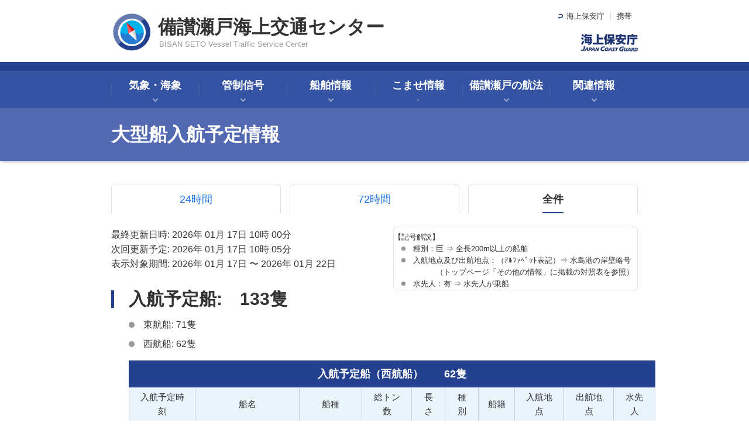

--- FILE ---
content_type: text/html
request_url: https://www6.kaiho.mlit.go.jp/bisan/schedule/BISANHIGASHI/schedule_3.html
body_size: 36982
content:
<!DOCTYPE html>
<html lang="ja">
<head>
<meta charset="UTF-8" />
<title>備讃瀬戸海上交通センター</title>
<meta name="description" content="" />
<meta name="keywords" content="" />
<meta http-equiv="Content-Style-Type" content="text/css" />
<meta http-equiv="Content-Script-Type" content="text/javascript" />
<meta name="robots" content="noydir" />
<meta name="robots" content="noodp" />
<meta name="robots" content="index,follow" />
<meta http-equiv="imagetoolbar" content="no" />
<link href="/common_martis/styles/global.css" rel="stylesheet" type="text/css" />
<script src="/common_martis/scripts/jquery-3.5.0.min.js" type="text/javascript"></script>
<script src="/common_martis/scripts/common.js" type="text/javascript"></script>
<script src="/common_martis/scripts/lity.min.js"></script>

</head>
<body>
<div id="pagetop" class="wrapper">
<header id="header" class="cfix"><div class="_inner">
<h1 id="siteID">
<a href="/bisan/">備讃瀬戸海上交通センター</a>
<div class="tagline">BISAN SETO Vessel Traffic Service Center</div>
</h1>
<ul id="subMenues" class="cfix">
<li class="first"><a href="https://www.kaiho.mlit.go.jp/">海上保安庁</a></li>
<li class="m"><a href="/m/bisan/index.html">携帯</a></li>
</ul>
<p id="subLogo"><img src="/common_martis/images/header_logo_s.gif" alt="JAPAN COAST GUARD" width="98" height="32" /></p>
<div id="spBtn"><div><span></span><span></span><span></span></div></div>
</div></header><!-- header -->
<nav class="gnav">
<div class="_inner">
<a href="/bisan/" id="goctop" class="link">備讃瀬戸海上交通センタートップ</a>

<ul class="gnavList">
  <li><a href="" class="gnavTtl">気象・海象</a>
    <div class="subnav"><div class="_inner">
      <ul class="subnavList">
        <li><span class="subnavTtl">気象履歴</span>
          <ul class="subCnavList circle-small">
            <li><a href="/bisan/kisyou/shimotsui_radar.html">下津井レーダー施設</a></li>
            <li><a href="/bisan/kisyou/aonoyama_vtss.html">青ノ山船舶通航信号所</a></li>
            <li><a href="/bisan/kisyou/jizosaki_lt.html">地蔵埼灯台</a></li>
            <li><a href="/bisan/kisyou/mushima_lt.html">六島灯台</a></li>
          </ul>
        </li>
        <li><span class="subnavTtl"><a href="/bisan/currenttide.html">潮流</a></span></li>
        <li><span class="subnavTtl"><a href="/bisan/info/tab/cam/cam_brg.html">ライブカメラ</a></span></li>
      </ul>
    </div></div>
  </li>
  <li><a href="" class="gnavTtl">管制信号</a>
    <div class="subnav"><div class="_inner">
      <ul class="subnavList">
        <li><span class="subnavTtl">管制情報</span>
          <ul class="subCnavList circle-small">
            <li><a href="/bisan/control.html">管制信号</a></li>
            <li><a href="/bisan/ope/mizushima/ComeAcross-pc.htm">水島港行き会い情報</a></li>
          </ul>
        </li>
      </ul>
    </div></div>
  </li>
  <li><a href="" class="gnavTtl">船舶情報</a>
    <div class="subnav"><div class="_inner">
      <ul class="subnavList">
        <li><span class="subnavTtl">入航予定情報</span>
          <ul class="subCnavList circle-small">
            <li><a href="/bisan/schedule/BISANHIGASHI/schedule_1.html">大型船入航予定24h</a></li>
            <li><a href="/bisan/schedule/BISANHIGASHI/schedule_2.html">大型船入航予定72h</a></li>
            <li><a href="/bisan/schedule/BISANHIGASHI/schedule_3.html">大型船入航予定all</a></li>
          </ul>
        </li>
        <li><span class="subnavTtl"><a href="/bisan/byohaku/index.html">錨泊船情報</a></span></li>
        <li><span class="subnavTtl"><a href="/bisan/pullship.html">曳航船入航予定</a></span></li>
      </ul>
    </div></div>
  </li>
  <li><a href="/bisan/ope/komase/k.html" class="gnavTtl dLink">こませ情報</a>
    <div class="subnav"><div class="_inner">
      <ul class="subnavList">
        <li><span class="subnavTtl"><a href="/bisan/ope/komase/k.html">こませ情報</a></span></li>
      </ul>
    </div></div>
  </li>
  <li><a href="" class="gnavTtl">備讃瀬戸の航法</a>
    <div class="subnav"><div class="_inner">
      <ul class="subnavList">
        <li><span class="subnavTtl"><a href="/bisan/info/tab/tebiki.htm">海上交通センター利用の手引き</a></span></li>
        <li><span class="subnavTtl"><a href="/bisan/info/tab/tebiki-e.pdf">User Manual</a></span></li>
        <li><span class="subnavTtl"><a href="/bisan/info/tab/kouhou.htm">通航ガイド</a></span></li>
        <li><span class="subnavTtl"><a href="/bisan/info/tab/tokuchou.htm">備讃瀬戸の特徴</a></span></li>
      </ul>
    </div></div>
  </li>
  <li><a href="" class="gnavTtl">関連情報</a>
    <div class="subnav"><div class="_inner">
      <ul class="subnavList">
        <li><span class="subnavTtl"><a href="/bisan/info/tab/ais.htm">AIS</a></span></li>
        <li><span class="subnavTtl"><a href="/bisan/info/tab/gyoumu.htm">業務紹介</a></span></li>
        <li><span class="subnavTtl"><a href="/kurushima/">来島センター</a></span></li>
        <li><span class="subnavTtl"><a href="/osakawan/">大阪湾センター</a></span></li>
        <li><span class="subnavTtl"><a href="/bisan/info/tab/link.htm">リンク</a></span></li>
        <li><span class="subnavTtl"><a href="/bisan/info/tab/recruit.htm">海上保安官募集</a></span></li>
      </ul>
    </div></div>
  </li>
</ul>

</div>
</nav>
<div id="container">
<main>
<div class="pageTitleArea"><div class="_inner">
<h1 class="pageTitle">大型船入航予定情報</h1>
</div></div><!-- /.pageTitleArea -->
<section class="bg-w"><div class="_inner">

<ul class="tab type-schedule">
<li><a href="schedule_1.html"><span>24時間</span></a></li>
<li><a href="schedule_2.html"><span>72時間</span></a></li>
<li class="active"><a href="schedule_3.html"><span>全件</span></a></li>
</ul>

<div class="cols" style="position: relative; padding-top: 0.5em; display: flex;">
<div style="width: 50%;">
<p>最終更新日時:
	2026年
	01月
	17日
	10時
	00分
<br>
次回更新予定:
	2026年
	01月
	17日
	10時
	05分
<br>
表示対象期間:
	2026年
	01月
	17日
	〜
	2026年
	01月
	22日
</p>
</div><!-- /.col -->
<div style="width: 50%;">
<div class="martisguide" style="position: relative; float: right;">
	<div>【記号解説】</div>
	<ul class="circle">
	<li>種別：巨 ⇒ 全長200m以上の船舶</li>
	<li>入航地点及び出航地点：（ｱﾙﾌｧﾍﾞｯﾄ表記）⇒ 水島港の岸壁略号<br>
		　　　（トップページ「その他の情報」に掲載の対照表を参照）</li>
	<li>水先人：有 ⇒ 水先人が乗船</li>
	</ul>
</div>
</div><!-- /.col -->
</div>

<h2 class="sectionTitle martisSectionTitle">入航予定船:　133隻</h2>
<ul class="circle">

  <li>東航船: 71隻</li>

  <li>西航船: 62隻</li>

</ul>



<table border="1" class="generalTB">
<caption>入航予定船（西航船）　　62隻</caption>
<thead>
	<tr>
		<th>入航予定時刻</td>
		<th>船名</td>
		<th>船種</th>
		<th>総トン数</th>
		<th>長さ</th>
		<th>種別</th>
		<th>船籍</th>
		<th>入航地点</th>
		<th>出航地点</th>
		<th>水先人</th>
	</tr>
</thead>
<tbody>

	<tr>

		<td>01/17&nbsp;07:45</td>

		<td>LILA KINGSTON</td>
		<td>タンカー</td>
		<td>29324</td>
		<td>183</td>
		<td>　</td>
		<td>LBR</td>
		<td>MA5</td>
		<td>二面島</td>
		<td>有</td>
	</tr>

	<tr>

		<td>01/17&nbsp;08:20</td>

		<td>ETERNITY DIVA</td>
		<td>ばら積み船</td>
		<td>43455</td>
		<td>229</td>
		<td>巨</td>
		<td>SGP</td>
		<td>ASA</td>
		<td>二面島</td>
		<td>有</td>
	</tr>

	<tr>

		<td>01/17&nbsp;08:45</td>

		<td>MERIDIAN EXPRESS</td>
		<td>タンカー</td>
		<td>29289</td>
		<td>183</td>
		<td>　</td>
		<td>PAN</td>
		<td>地蔵埼</td>
		<td>MA5</td>
		<td>有</td>
	</tr>

	<tr>

		<td>01/17&nbsp;09:00</td>

		<td>きぬうら丸</td>
		<td>自動車専用船</td>
		<td>12691</td>
		<td>165</td>
		<td>　</td>
		<td>JPN</td>
		<td>地蔵埼</td>
		<td>二面島</td>
		<td>×</td>
	</tr>

	<tr>

		<td>01/17&nbsp;17:40</td>

		<td>はる丸 6</td>
		<td>ローロー船</td>
		<td>12404</td>
		<td>179</td>
		<td>　</td>
		<td>JPN</td>
		<td>宇野</td>
		<td>二面島</td>
		<td>×</td>
	</tr>

	<tr>

		<td>01/17&nbsp;20:10</td>

		<td>ﾌｪﾘｰ ｷﾀｷｭｳｼｭｳ Ⅱ</td>
		<td>客船</td>
		<td>14920</td>
		<td>183</td>
		<td>　</td>
		<td>JPN</td>
		<td>地蔵埼</td>
		<td>二面島</td>
		<td>×</td>
	</tr>

	<tr>

		<td>01/17&nbsp;21:20</td>

		<td>日王丸</td>
		<td>自動車専用船</td>
		<td>11514</td>
		<td>169</td>
		<td>　</td>
		<td>JPN</td>
		<td>地蔵埼</td>
		<td>二面島</td>
		<td>×</td>
	</tr>

	<tr>

		<td>01/17&nbsp;22:55</td>

		<td>さんふらわあごーるど</td>
		<td>客船</td>
		<td>11178</td>
		<td>165</td>
		<td>　</td>
		<td>JPN</td>
		<td>地蔵埼</td>
		<td>二面島</td>
		<td>×</td>
	</tr>

	<tr>

		<td>01/17&nbsp;23:00</td>

		<td>せっつ</td>
		<td>客船</td>
		<td>16292</td>
		<td>195</td>
		<td>　</td>
		<td>JPN</td>
		<td>地蔵埼</td>
		<td>二面島</td>
		<td>×</td>
	</tr>

	<tr>

		<td>01/17&nbsp;23:05</td>

		<td>ﾌｪﾘｰ きょうと</td>
		<td>客船</td>
		<td>15025</td>
		<td>195</td>
		<td>　</td>
		<td>JPN</td>
		<td>地蔵埼</td>
		<td>二面島</td>
		<td>×</td>
	</tr>

	<tr>

		<td>01/17&nbsp;23:15</td>

		<td>さんふらわあむらさき</td>
		<td>客船</td>
		<td>17114</td>
		<td>199</td>
		<td>　</td>
		<td>JPN</td>
		<td>地蔵埼</td>
		<td>二面島</td>
		<td>×</td>
	</tr>

	<tr>

		<td>01/18&nbsp;01:30</td>

		<td>おれんじえひめ</td>
		<td>客船</td>
		<td>14749</td>
		<td>199</td>
		<td>　</td>
		<td>JPN</td>
		<td>地蔵埼</td>
		<td>二面島</td>
		<td>×</td>
	</tr>

	<tr>

		<td>01/18&nbsp;04:55</td>

		<td>INDIGO RIVER</td>
		<td>貨物船</td>
		<td>31926</td>
		<td>189</td>
		<td>　</td>
		<td>PAN</td>
		<td>地蔵埼</td>
		<td>ASE</td>
		<td>有</td>
	</tr>

	<tr>

		<td>01/18&nbsp;07:10</td>

		<td>DAIO AUSTRAL</td>
		<td>木材専用船</td>
		<td>48930</td>
		<td>210</td>
		<td>巨</td>
		<td>JPN</td>
		<td>地蔵埼</td>
		<td>二面島</td>
		<td>有</td>
	</tr>

	<tr>

		<td>01/18&nbsp;07:25</td>

		<td>かいもん丸</td>
		<td>タンカー</td>
		<td>66541</td>
		<td>246</td>
		<td>巨</td>
		<td>JPN</td>
		<td>地蔵埼</td>
		<td>MB2</td>
		<td>有</td>
	</tr>

	<tr>

		<td>01/18&nbsp;11:20</td>

		<td>BRILLIANT DISCOVERY</td>
		<td>ばら積み船</td>
		<td>43166</td>
		<td>228</td>
		<td>巨</td>
		<td>LBR</td>
		<td>地蔵埼</td>
		<td>二面島</td>
		<td>有</td>
	</tr>

	<tr>

		<td>01/18&nbsp;13:50</td>

		<td>W-LUNA</td>
		<td>ばら積み船</td>
		<td>43968</td>
		<td>229</td>
		<td>巨</td>
		<td>LBR</td>
		<td>地蔵埼</td>
		<td>MKG</td>
		<td>有</td>
	</tr>

	<tr>

		<td>01/18&nbsp;17:30</td>

		<td>ROSALIA</td>
		<td>ばら積み船</td>
		<td>25546</td>
		<td>179</td>
		<td>　</td>
		<td>LBR</td>
		<td>日比</td>
		<td>二面島</td>
		<td>有</td>
	</tr>

	<tr>

		<td>01/18&nbsp;20:10</td>

		<td>ﾌｪﾘｰ おおさか Ⅱ</td>
		<td>客船</td>
		<td>14920</td>
		<td>183</td>
		<td>　</td>
		<td>JPN</td>
		<td>地蔵埼</td>
		<td>二面島</td>
		<td>×</td>
	</tr>

	<tr>

		<td>01/18&nbsp;20:35</td>

		<td>ひびき</td>
		<td>客船</td>
		<td>16040</td>
		<td>195</td>
		<td>　</td>
		<td>JPN</td>
		<td>地蔵埼</td>
		<td>二面島</td>
		<td>×</td>
	</tr>

	<tr>

		<td>01/18&nbsp;21:25</td>

		<td>やまと</td>
		<td>客船</td>
		<td>16292</td>
		<td>195</td>
		<td>　</td>
		<td>JPN</td>
		<td>地蔵埼</td>
		<td>二面島</td>
		<td>×</td>
	</tr>

	<tr>

		<td>01/18&nbsp;22:00</td>

		<td>さんふらわあ ぱーる</td>
		<td>客船</td>
		<td>11177</td>
		<td>165</td>
		<td>　</td>
		<td>JPN</td>
		<td>地蔵埼</td>
		<td>二面島</td>
		<td>×</td>
	</tr>

	<tr>

		<td>01/18&nbsp;22:15</td>

		<td>さんふらわあくれない</td>
		<td>客船</td>
		<td>17114</td>
		<td>199</td>
		<td>　</td>
		<td>JPN</td>
		<td>地蔵埼</td>
		<td>二面島</td>
		<td>×</td>
	</tr>

	<tr>

		<td>01/18&nbsp;23:05</td>

		<td>ﾌｪﾘｰ ふくおか</td>
		<td>客船</td>
		<td>15025</td>
		<td>195</td>
		<td>　</td>
		<td>JPN</td>
		<td>地蔵埼</td>
		<td>二面島</td>
		<td>×</td>
	</tr>

	<tr>

		<td>01/19&nbsp;01:30</td>

		<td>おれんじおおさか</td>
		<td>客船</td>
		<td>14759</td>
		<td>199</td>
		<td>　</td>
		<td>JPN</td>
		<td>地蔵埼</td>
		<td>二面島</td>
		<td>×</td>
	</tr>

	<tr>

		<td>01/19&nbsp;08:45</td>

		<td>FPMC B NATURE</td>
		<td>ばら積み船</td>
		<td>107026</td>
		<td>299</td>
		<td>巨</td>
		<td>LBR</td>
		<td>地蔵埼</td>
		<td>MKF</td>
		<td>有</td>
	</tr>

	<tr>

		<td>01/19&nbsp;09:00</td>

		<td>豊福丸</td>
		<td>自動車専用船</td>
		<td>12687</td>
		<td>165</td>
		<td>　</td>
		<td>JPN</td>
		<td>地蔵埼</td>
		<td>水島検錨</td>
		<td>×</td>
	</tr>

	<tr>

		<td>01/19&nbsp;10:30</td>

		<td>HOUSTON HARMONY</td>
		<td>ばら積み船</td>
		<td>24331</td>
		<td>182</td>
		<td>　</td>
		<td>SGP</td>
		<td>直島</td>
		<td>二面島</td>
		<td>有</td>
	</tr>

	<tr>

		<td>01/19&nbsp;20:00</td>

		<td>PANSTAR MIRACLE</td>
		<td>客船</td>
		<td>9958</td>
		<td>171</td>
		<td>　</td>
		<td>PAN</td>
		<td>地蔵埼</td>
		<td>二面島</td>
		<td>×</td>
	</tr>

	<tr>

		<td>01/19&nbsp;20:10</td>

		<td>ﾌｪﾘｰ ｷﾀｷｭｳｼｭｳ Ⅱ</td>
		<td>客船</td>
		<td>14920</td>
		<td>183</td>
		<td>　</td>
		<td>JPN</td>
		<td>地蔵埼</td>
		<td>二面島</td>
		<td>×</td>
	</tr>

	<tr>

		<td>01/19&nbsp;21:25</td>

		<td>せっつ</td>
		<td>客船</td>
		<td>16292</td>
		<td>195</td>
		<td>　</td>
		<td>JPN</td>
		<td>地蔵埼</td>
		<td>二面島</td>
		<td>×</td>
	</tr>

	<tr>

		<td>01/19&nbsp;21:50</td>

		<td>豊福丸</td>
		<td>自動車専用船</td>
		<td>12687</td>
		<td>165</td>
		<td>　</td>
		<td>JPN</td>
		<td>水島検錨</td>
		<td>二面島</td>
		<td>×</td>
	</tr>

	<tr>

		<td>01/19&nbsp;22:00</td>

		<td>さんふらわあごーるど</td>
		<td>客船</td>
		<td>11178</td>
		<td>165</td>
		<td>　</td>
		<td>JPN</td>
		<td>地蔵埼</td>
		<td>二面島</td>
		<td>×</td>
	</tr>

	<tr>

		<td>01/19&nbsp;22:15</td>

		<td>さんふらわあむらさき</td>
		<td>客船</td>
		<td>17114</td>
		<td>199</td>
		<td>　</td>
		<td>JPN</td>
		<td>地蔵埼</td>
		<td>二面島</td>
		<td>×</td>
	</tr>

	<tr>

		<td>01/19&nbsp;23:05</td>

		<td>ﾌｪﾘｰ きょうと</td>
		<td>客船</td>
		<td>15025</td>
		<td>195</td>
		<td>　</td>
		<td>JPN</td>
		<td>地蔵埼</td>
		<td>二面島</td>
		<td>×</td>
	</tr>

	<tr>

		<td>01/20&nbsp;01:30</td>

		<td>おれんじえひめ</td>
		<td>客船</td>
		<td>14749</td>
		<td>199</td>
		<td>　</td>
		<td>JPN</td>
		<td>地蔵埼</td>
		<td>二面島</td>
		<td>×</td>
	</tr>

	<tr>

		<td>01/20&nbsp;04:35</td>

		<td>おれんじ ﾎｰﾌﾟ</td>
		<td>客船</td>
		<td>15732</td>
		<td>179</td>
		<td>　</td>
		<td>JPN</td>
		<td>地蔵埼</td>
		<td>二面島</td>
		<td>×</td>
	</tr>

	<tr>

		<td>01/20&nbsp;08:30</td>

		<td>ENEOS OCEAN</td>
		<td>タンカー</td>
		<td>160377</td>
		<td>339</td>
		<td>巨</td>
		<td>JPN</td>
		<td>地蔵埼</td>
		<td>MA6</td>
		<td>有</td>
	</tr>

	<tr>

		<td>01/20&nbsp;14:10</td>

		<td>JIAN ZHEN HAO</td>
		<td>客船</td>
		<td>9515</td>
		<td>167</td>
		<td>　</td>
		<td>CHN</td>
		<td>地蔵埼</td>
		<td>二面島</td>
		<td>×</td>
	</tr>

	<tr>

		<td>01/20&nbsp;17:15</td>

		<td>LUCKY BAY</td>
		<td>ばら積み船</td>
		<td>16978</td>
		<td>169</td>
		<td>　</td>
		<td>PAN</td>
		<td>MKD</td>
		<td>二面島</td>
		<td>有</td>
	</tr>

	<tr>

		<td>01/20&nbsp;18:00</td>

		<td>豊昇丸</td>
		<td>自動車専用船</td>
		<td>12692</td>
		<td>165</td>
		<td>　</td>
		<td>JPN</td>
		<td>地蔵埼</td>
		<td>二面島</td>
		<td>×</td>
	</tr>

	<tr>

		<td>01/20&nbsp;20:10</td>

		<td>ﾌｪﾘｰ おおさか Ⅱ</td>
		<td>客船</td>
		<td>14920</td>
		<td>183</td>
		<td>　</td>
		<td>JPN</td>
		<td>地蔵埼</td>
		<td>二面島</td>
		<td>×</td>
	</tr>

	<tr>

		<td>01/20&nbsp;20:30</td>

		<td>PANSTAR GENIE 2</td>
		<td>ローロー船</td>
		<td>7320</td>
		<td>161</td>
		<td>　</td>
		<td>KOR</td>
		<td>地蔵埼</td>
		<td>二面島</td>
		<td>×</td>
	</tr>

	<tr>

		<td>01/20&nbsp;20:35</td>

		<td>ひびき</td>
		<td>客船</td>
		<td>16040</td>
		<td>195</td>
		<td>　</td>
		<td>JPN</td>
		<td>地蔵埼</td>
		<td>二面島</td>
		<td>×</td>
	</tr>

	<tr>

		<td>01/20&nbsp;21:25</td>

		<td>やまと</td>
		<td>客船</td>
		<td>16292</td>
		<td>195</td>
		<td>　</td>
		<td>JPN</td>
		<td>地蔵埼</td>
		<td>二面島</td>
		<td>×</td>
	</tr>

	<tr>

		<td>01/20&nbsp;22:00</td>

		<td>さんふらわあ ぱーる</td>
		<td>客船</td>
		<td>11177</td>
		<td>165</td>
		<td>　</td>
		<td>JPN</td>
		<td>地蔵埼</td>
		<td>二面島</td>
		<td>×</td>
	</tr>

	<tr>

		<td>01/20&nbsp;22:15</td>

		<td>さんふらわあくれない</td>
		<td>客船</td>
		<td>17114</td>
		<td>199</td>
		<td>　</td>
		<td>JPN</td>
		<td>地蔵埼</td>
		<td>二面島</td>
		<td>×</td>
	</tr>

	<tr>

		<td>01/20&nbsp;23:05</td>

		<td>ﾌｪﾘｰ ふくおか</td>
		<td>客船</td>
		<td>15025</td>
		<td>195</td>
		<td>　</td>
		<td>JPN</td>
		<td>地蔵埼</td>
		<td>二面島</td>
		<td>×</td>
	</tr>

	<tr>

		<td>01/21&nbsp;01:30</td>

		<td>おれんじおおさか</td>
		<td>客船</td>
		<td>14759</td>
		<td>199</td>
		<td>　</td>
		<td>JPN</td>
		<td>地蔵埼</td>
		<td>二面島</td>
		<td>×</td>
	</tr>

	<tr>

		<td>01/21&nbsp;04:35</td>

		<td>おれんじ ﾎｰﾌﾟ</td>
		<td>客船</td>
		<td>15732</td>
		<td>179</td>
		<td>　</td>
		<td>JPN</td>
		<td>地蔵埼</td>
		<td>二面島</td>
		<td>×</td>
	</tr>

	<tr>

		<td>01/21&nbsp;07:30</td>

		<td>SEAWAYS SPIRIT</td>
		<td>タンカー</td>
		<td>29305</td>
		<td>183</td>
		<td>　</td>
		<td>MHL</td>
		<td>地蔵埼</td>
		<td>MA5</td>
		<td>有</td>
	</tr>

	<tr>

		<td>01/21&nbsp;07:45</td>

		<td>いずみ丸</td>
		<td>自動車専用船</td>
		<td>13038</td>
		<td>165</td>
		<td>　</td>
		<td>JPN</td>
		<td>地蔵埼</td>
		<td>二面島</td>
		<td>×</td>
	</tr>

	<tr>

		<td>01/21&nbsp;08:15</td>

		<td>AZUL SINFONIA</td>
		<td>ばら積み船</td>
		<td>92756</td>
		<td>291</td>
		<td>巨</td>
		<td>PAN</td>
		<td>地蔵埼</td>
		<td>二面島</td>
		<td>有</td>
	</tr>

	<tr>

		<td>01/21&nbsp;09:45</td>

		<td>GLOBAL ANDES</td>
		<td>ばら積み船</td>
		<td>30660</td>
		<td>182</td>
		<td>　</td>
		<td>PAN</td>
		<td>地蔵埼</td>
		<td>日比</td>
		<td>有</td>
	</tr>

	<tr>

		<td>01/21&nbsp;20:00</td>

		<td>PANSTAR MIRACLE</td>
		<td>客船</td>
		<td>9958</td>
		<td>171</td>
		<td>　</td>
		<td>PAN</td>
		<td>地蔵埼</td>
		<td>二面島</td>
		<td>×</td>
	</tr>

	<tr>

		<td>01/21&nbsp;20:10</td>

		<td>ﾌｪﾘｰ ｷﾀｷｭｳｼｭｳ Ⅱ</td>
		<td>客船</td>
		<td>14920</td>
		<td>183</td>
		<td>　</td>
		<td>JPN</td>
		<td>地蔵埼</td>
		<td>二面島</td>
		<td>×</td>
	</tr>

	<tr>

		<td>01/21&nbsp;21:25</td>

		<td>せっつ</td>
		<td>客船</td>
		<td>16292</td>
		<td>195</td>
		<td>　</td>
		<td>JPN</td>
		<td>地蔵埼</td>
		<td>二面島</td>
		<td>×</td>
	</tr>

	<tr>

		<td>01/21&nbsp;22:00</td>

		<td>さんふらわあごーるど</td>
		<td>客船</td>
		<td>11178</td>
		<td>165</td>
		<td>　</td>
		<td>JPN</td>
		<td>地蔵埼</td>
		<td>二面島</td>
		<td>×</td>
	</tr>

	<tr>

		<td>01/21&nbsp;22:15</td>

		<td>さんふらわあむらさき</td>
		<td>客船</td>
		<td>17114</td>
		<td>199</td>
		<td>　</td>
		<td>JPN</td>
		<td>地蔵埼</td>
		<td>二面島</td>
		<td>×</td>
	</tr>

	<tr>

		<td>01/21&nbsp;23:05</td>

		<td>ﾌｪﾘｰ きょうと</td>
		<td>客船</td>
		<td>15025</td>
		<td>195</td>
		<td>　</td>
		<td>JPN</td>
		<td>地蔵埼</td>
		<td>二面島</td>
		<td>×</td>
	</tr>

	<tr>

		<td>01/22&nbsp;01:30</td>

		<td>おれんじえひめ</td>
		<td>客船</td>
		<td>14749</td>
		<td>199</td>
		<td>　</td>
		<td>JPN</td>
		<td>地蔵埼</td>
		<td>二面島</td>
		<td>×</td>
	</tr>

	<tr>

		<td>01/22&nbsp;04:35</td>

		<td>おれんじ ﾎｰﾌﾟ</td>
		<td>客船</td>
		<td>15732</td>
		<td>179</td>
		<td>　</td>
		<td>JPN</td>
		<td>地蔵埼</td>
		<td>二面島</td>
		<td>×</td>
	</tr>

</tbody>
</table>

<table border="1" class="generalTB">
<caption>入航予定船（東航船）　　71隻</caption>
<thead>
	<tr>
		<th>入航予定時刻</td>
		<th>船名</td>
		<th>船種</th>
		<th>総トン数</th>
		<th>長さ</th>
		<th>種別</th>
		<th>船籍</th>
		<th>入航地点</th>
		<th>出航地点</th>
		<th>水先人</th>
	</tr>
</thead>
<tbody>

	<tr>

		<td>01/17&nbsp;07:25</td>

		<td>ROSALIA</td>
		<td>ばら積み船</td>
		<td>25546</td>
		<td>179</td>
		<td>　</td>
		<td>LBR</td>
		<td>二面島</td>
		<td>坂出沖</td>
		<td>有</td>
	</tr>

	<tr>

		<td>01/17&nbsp;09:20</td>

		<td>GAS GEMINI</td>
		<td>ガスタンカー</td>
		<td>49118</td>
		<td>226</td>
		<td>巨</td>
		<td>LBR</td>
		<td>MB2</td>
		<td>地蔵埼</td>
		<td>有</td>
	</tr>

	<tr>

		<td>01/17&nbsp;12:30</td>

		<td>いずみ丸</td>
		<td>自動車専用船</td>
		<td>13038</td>
		<td>165</td>
		<td>　</td>
		<td>JPN</td>
		<td>水島検錨</td>
		<td>地蔵埼</td>
		<td>×</td>
	</tr>

	<tr>

		<td>01/17&nbsp;13:25</td>

		<td>HENBIT</td>
		<td>ガスタンカー</td>
		<td>54634</td>
		<td>230</td>
		<td>巨</td>
		<td>SGP</td>
		<td>二面島</td>
		<td>坂出</td>
		<td>有</td>
	</tr>

	<tr>

		<td>01/17&nbsp;13:40</td>

		<td>LUCKY BAY</td>
		<td>ばら積み船</td>
		<td>16978</td>
		<td>169</td>
		<td>　</td>
		<td>PAN</td>
		<td>二面島</td>
		<td>水島検錨</td>
		<td>有</td>
	</tr>

	<tr>

		<td>01/17&nbsp;13:50</td>

		<td>NAVIOS MAGELLAN Ⅱ</td>
		<td>ばら積み船</td>
		<td>44120</td>
		<td>228</td>
		<td>巨</td>
		<td>PAN</td>
		<td>二面島</td>
		<td>坂出番ノ州</td>
		<td>有</td>
	</tr>

	<tr>

		<td>01/17&nbsp;14:25</td>

		<td>KEN BREEZE</td>
		<td>貨物船</td>
		<td>22921</td>
		<td>177</td>
		<td>　</td>
		<td>PAN</td>
		<td>MKD</td>
		<td>地蔵埼</td>
		<td>有</td>
	</tr>

	<tr>

		<td>01/17&nbsp;15:20</td>

		<td>さんふらわあ はかた</td>
		<td>ローロー船</td>
		<td>10507</td>
		<td>166</td>
		<td>　</td>
		<td>JPN</td>
		<td>二面島</td>
		<td>地蔵埼</td>
		<td>×</td>
	</tr>

	<tr>

		<td>01/17&nbsp;17:05</td>

		<td>C.S PRINCESS</td>
		<td>ばら積み船</td>
		<td>29101</td>
		<td>182</td>
		<td>　</td>
		<td>PAN</td>
		<td>MKG</td>
		<td>地蔵埼</td>
		<td>有</td>
	</tr>

	<tr>

		<td>01/17&nbsp;20:20</td>

		<td>日清丸</td>
		<td>自動車専用船</td>
		<td>11483</td>
		<td>169</td>
		<td>　</td>
		<td>JPN</td>
		<td>二面島</td>
		<td>水島検錨</td>
		<td>×</td>
	</tr>

	<tr>

		<td>01/18&nbsp;00:10</td>

		<td>おれんじおおさか</td>
		<td>客船</td>
		<td>14759</td>
		<td>199</td>
		<td>　</td>
		<td>JPN</td>
		<td>二面島</td>
		<td>地蔵埼</td>
		<td>×</td>
	</tr>

	<tr>

		<td>01/18&nbsp;00:15</td>

		<td>ﾌｪﾘｰ おおさか Ⅱ</td>
		<td>客船</td>
		<td>14920</td>
		<td>183</td>
		<td>　</td>
		<td>JPN</td>
		<td>二面島</td>
		<td>地蔵埼</td>
		<td>×</td>
	</tr>

	<tr>

		<td>01/18&nbsp;00:45</td>

		<td>ひびき</td>
		<td>客船</td>
		<td>16040</td>
		<td>195</td>
		<td>　</td>
		<td>JPN</td>
		<td>二面島</td>
		<td>地蔵埼</td>
		<td>×</td>
	</tr>

	<tr>

		<td>01/18&nbsp;01:35</td>

		<td>豊洋丸</td>
		<td>自動車専用船</td>
		<td>13732</td>
		<td>169</td>
		<td>　</td>
		<td>JPN</td>
		<td>二面島</td>
		<td>地蔵埼</td>
		<td>×</td>
	</tr>

	<tr>

		<td>01/18&nbsp;01:50</td>

		<td>さんふらわあくれない</td>
		<td>客船</td>
		<td>17114</td>
		<td>199</td>
		<td>　</td>
		<td>JPN</td>
		<td>二面島</td>
		<td>地蔵埼</td>
		<td>×</td>
	</tr>

	<tr>

		<td>01/18&nbsp;02:00</td>

		<td>はる丸 6</td>
		<td>ローロー船</td>
		<td>12404</td>
		<td>179</td>
		<td>　</td>
		<td>JPN</td>
		<td>二面島</td>
		<td>地蔵埼</td>
		<td>×</td>
	</tr>

	<tr>

		<td>01/18&nbsp;02:15</td>

		<td>さんふらわあ ぱーる</td>
		<td>客船</td>
		<td>11177</td>
		<td>165</td>
		<td>　</td>
		<td>JPN</td>
		<td>二面島</td>
		<td>地蔵埼</td>
		<td>×</td>
	</tr>

	<tr>

		<td>01/18&nbsp;03:10</td>

		<td>ﾌｪﾘｰ ふくおか</td>
		<td>客船</td>
		<td>15025</td>
		<td>195</td>
		<td>　</td>
		<td>JPN</td>
		<td>二面島</td>
		<td>地蔵埼</td>
		<td>×</td>
	</tr>

	<tr>

		<td>01/18&nbsp;03:15</td>

		<td>やまと</td>
		<td>客船</td>
		<td>16292</td>
		<td>195</td>
		<td>　</td>
		<td>JPN</td>
		<td>二面島</td>
		<td>地蔵埼</td>
		<td>×</td>
	</tr>

	<tr>

		<td>01/18&nbsp;12:20</td>

		<td>日清丸</td>
		<td>自動車専用船</td>
		<td>11483</td>
		<td>169</td>
		<td>　</td>
		<td>JPN</td>
		<td>水島検錨</td>
		<td>地蔵埼</td>
		<td>×</td>
	</tr>

	<tr>

		<td>01/18&nbsp;12:45</td>

		<td>MERIDIAN EXPRESS</td>
		<td>タンカー</td>
		<td>29289</td>
		<td>183</td>
		<td>　</td>
		<td>PAN</td>
		<td>MA5</td>
		<td>地蔵埼</td>
		<td>有</td>
	</tr>

	<tr>

		<td>01/18&nbsp;15:15</td>

		<td>HENBIT</td>
		<td>ガスタンカー</td>
		<td>54634</td>
		<td>230</td>
		<td>巨</td>
		<td>SGP</td>
		<td>坂出</td>
		<td>地蔵埼</td>
		<td>有</td>
	</tr>

	<tr>

		<td>01/19&nbsp;00:10</td>

		<td>おれんじえひめ</td>
		<td>客船</td>
		<td>14749</td>
		<td>199</td>
		<td>　</td>
		<td>JPN</td>
		<td>二面島</td>
		<td>地蔵埼</td>
		<td>×</td>
	</tr>

	<tr>

		<td>01/19&nbsp;00:15</td>

		<td>ﾌｪﾘｰ ｷﾀｷｭｳｼｭｳ Ⅱ</td>
		<td>客船</td>
		<td>14920</td>
		<td>183</td>
		<td>　</td>
		<td>JPN</td>
		<td>二面島</td>
		<td>地蔵埼</td>
		<td>×</td>
	</tr>

	<tr>

		<td>01/19&nbsp;01:10</td>

		<td>さんふらわあむらさき</td>
		<td>客船</td>
		<td>17114</td>
		<td>199</td>
		<td>　</td>
		<td>JPN</td>
		<td>二面島</td>
		<td>地蔵埼</td>
		<td>×</td>
	</tr>

	<tr>

		<td>01/19&nbsp;01:25</td>

		<td>さんふらわあごーるど</td>
		<td>客船</td>
		<td>11178</td>
		<td>165</td>
		<td>　</td>
		<td>JPN</td>
		<td>二面島</td>
		<td>地蔵埼</td>
		<td>×</td>
	</tr>

	<tr>

		<td>01/19&nbsp;01:55</td>

		<td>せっつ</td>
		<td>客船</td>
		<td>16292</td>
		<td>195</td>
		<td>　</td>
		<td>JPN</td>
		<td>二面島</td>
		<td>地蔵埼</td>
		<td>×</td>
	</tr>

	<tr>

		<td>01/19&nbsp;02:15</td>

		<td>JIAN ZHEN HAO</td>
		<td>客船</td>
		<td>9515</td>
		<td>167</td>
		<td>　</td>
		<td>CHN</td>
		<td>二面島</td>
		<td>地蔵埼</td>
		<td>×</td>
	</tr>

	<tr>

		<td>01/19&nbsp;03:10</td>

		<td>ﾌｪﾘｰ きょうと</td>
		<td>客船</td>
		<td>15025</td>
		<td>195</td>
		<td>　</td>
		<td>JPN</td>
		<td>二面島</td>
		<td>地蔵埼</td>
		<td>×</td>
	</tr>

	<tr>

		<td>01/19&nbsp;04:25</td>

		<td>PANSTAR MIRACLE</td>
		<td>客船</td>
		<td>9958</td>
		<td>171</td>
		<td>　</td>
		<td>PAN</td>
		<td>二面島</td>
		<td>地蔵埼</td>
		<td>×</td>
	</tr>

	<tr>

		<td>01/19&nbsp;08:30</td>

		<td>GLOBAL CORAL</td>
		<td>ばら積み船</td>
		<td>27460</td>
		<td>182</td>
		<td>　</td>
		<td>PAN</td>
		<td>二面島</td>
		<td>坂出沖</td>
		<td>有</td>
	</tr>

	<tr>

		<td>01/19&nbsp;09:00</td>

		<td>ASIAN PIONEER</td>
		<td>ばら積み船</td>
		<td>48022</td>
		<td>229</td>
		<td>巨</td>
		<td>PAN</td>
		<td>MKF</td>
		<td>地蔵埼</td>
		<td>有</td>
	</tr>

	<tr>

		<td>01/19&nbsp;09:30</td>

		<td>TAHO EUROPE</td>
		<td>ばら積み船</td>
		<td>46832</td>
		<td>228</td>
		<td>巨</td>
		<td>LBR</td>
		<td>二面島</td>
		<td>地蔵埼</td>
		<td>有</td>
	</tr>

	<tr>

		<td>01/19&nbsp;11:30</td>

		<td>日王丸</td>
		<td>自動車専用船</td>
		<td>11514</td>
		<td>169</td>
		<td>　</td>
		<td>JPN</td>
		<td>水島検錨</td>
		<td>地蔵埼</td>
		<td>×</td>
	</tr>

	<tr>

		<td>01/19&nbsp;12:40</td>

		<td>きぬうら丸</td>
		<td>自動車専用船</td>
		<td>12691</td>
		<td>165</td>
		<td>　</td>
		<td>JPN</td>
		<td>水島検錨</td>
		<td>地蔵埼</td>
		<td>×</td>
	</tr>

	<tr>

		<td>01/19&nbsp;13:50</td>

		<td>SHINE SAPPHIRE</td>
		<td>ばら積み船</td>
		<td>44575</td>
		<td>229</td>
		<td>巨</td>
		<td>LBR</td>
		<td>MKEw</td>
		<td>地蔵埼</td>
		<td>有</td>
	</tr>

	<tr>

		<td>01/19&nbsp;14:10</td>

		<td>DUGONG ACE</td>
		<td>自動車専用船</td>
		<td>40722</td>
		<td>199</td>
		<td>　</td>
		<td>PAN</td>
		<td>二面島</td>
		<td>MW1</td>
		<td>有</td>
	</tr>

	<tr>

		<td>01/19&nbsp;15:55</td>

		<td>NAVIOS MAGELLAN Ⅱ</td>
		<td>ばら積み船</td>
		<td>44120</td>
		<td>228</td>
		<td>巨</td>
		<td>PAN</td>
		<td>坂出番ノ州</td>
		<td>地蔵埼</td>
		<td>有</td>
	</tr>

	<tr>

		<td>01/19&nbsp;17:05</td>

		<td>BRAVE CRANE</td>
		<td>ばら積み船</td>
		<td>25837</td>
		<td>182</td>
		<td>　</td>
		<td>LBR</td>
		<td>TH</td>
		<td>地蔵埼</td>
		<td>有</td>
	</tr>

	<tr>

		<td>01/19&nbsp;17:40</td>

		<td>おれんじ ﾎｰﾌﾟ</td>
		<td>客船</td>
		<td>15732</td>
		<td>179</td>
		<td>　</td>
		<td>JPN</td>
		<td>二面島</td>
		<td>地蔵埼</td>
		<td>×</td>
	</tr>

	<tr>

		<td>01/20&nbsp;00:10</td>

		<td>おれんじおおさか</td>
		<td>客船</td>
		<td>14759</td>
		<td>199</td>
		<td>　</td>
		<td>JPN</td>
		<td>二面島</td>
		<td>地蔵埼</td>
		<td>×</td>
	</tr>

	<tr>

		<td>01/20&nbsp;00:15</td>

		<td>ﾌｪﾘｰ おおさか Ⅱ</td>
		<td>客船</td>
		<td>14920</td>
		<td>183</td>
		<td>　</td>
		<td>JPN</td>
		<td>二面島</td>
		<td>地蔵埼</td>
		<td>×</td>
	</tr>

	<tr>

		<td>01/20&nbsp;00:45</td>

		<td>ひびき</td>
		<td>客船</td>
		<td>16040</td>
		<td>195</td>
		<td>　</td>
		<td>JPN</td>
		<td>二面島</td>
		<td>地蔵埼</td>
		<td>×</td>
	</tr>

	<tr>

		<td>01/20&nbsp;01:00</td>

		<td>豊徳丸</td>
		<td>自動車専用船</td>
		<td>12690</td>
		<td>165</td>
		<td>　</td>
		<td>JPN</td>
		<td>二面島</td>
		<td>坂出</td>
		<td>×</td>
	</tr>

	<tr>

		<td>01/20&nbsp;01:10</td>

		<td>さんふらわあくれない</td>
		<td>客船</td>
		<td>17114</td>
		<td>199</td>
		<td>　</td>
		<td>JPN</td>
		<td>二面島</td>
		<td>地蔵埼</td>
		<td>×</td>
	</tr>

	<tr>

		<td>01/20&nbsp;01:25</td>

		<td>さんふらわあ ぱーる</td>
		<td>客船</td>
		<td>11177</td>
		<td>165</td>
		<td>　</td>
		<td>JPN</td>
		<td>二面島</td>
		<td>地蔵埼</td>
		<td>×</td>
	</tr>

	<tr>

		<td>01/20&nbsp;01:55</td>

		<td>やまと</td>
		<td>客船</td>
		<td>16292</td>
		<td>195</td>
		<td>　</td>
		<td>JPN</td>
		<td>二面島</td>
		<td>地蔵埼</td>
		<td>×</td>
	</tr>

	<tr>

		<td>01/20&nbsp;03:10</td>

		<td>ﾌｪﾘｰ ふくおか</td>
		<td>客船</td>
		<td>15025</td>
		<td>195</td>
		<td>　</td>
		<td>JPN</td>
		<td>二面島</td>
		<td>地蔵埼</td>
		<td>×</td>
	</tr>

	<tr>

		<td>01/20&nbsp;03:55</td>

		<td>PANSTAR GENIE 2</td>
		<td>ローロー船</td>
		<td>7320</td>
		<td>161</td>
		<td>　</td>
		<td>KOR</td>
		<td>二面島</td>
		<td>地蔵埼</td>
		<td>×</td>
	</tr>

	<tr>

		<td>01/20&nbsp;05:30</td>

		<td>むさし丸</td>
		<td>ローロー船</td>
		<td>13927</td>
		<td>166</td>
		<td>　</td>
		<td>JPN</td>
		<td>二面島</td>
		<td>坂出沖</td>
		<td>×</td>
	</tr>

	<tr>

		<td>01/20&nbsp;09:00</td>

		<td>かいもん丸</td>
		<td>タンカー</td>
		<td>66541</td>
		<td>246</td>
		<td>巨</td>
		<td>JPN</td>
		<td>MB2</td>
		<td>地蔵埼</td>
		<td>有</td>
	</tr>

	<tr>

		<td>01/20&nbsp;09:45</td>

		<td>ひまわり 5</td>
		<td>ローロー船</td>
		<td>10470</td>
		<td>166</td>
		<td>　</td>
		<td>JPN</td>
		<td>二面島</td>
		<td>地蔵埼</td>
		<td>×</td>
	</tr>

	<tr>

		<td>01/20&nbsp;13:00</td>

		<td>豊徳丸</td>
		<td>自動車専用船</td>
		<td>12690</td>
		<td>165</td>
		<td>　</td>
		<td>JPN</td>
		<td>坂出</td>
		<td>地蔵埼</td>
		<td>×</td>
	</tr>

	<tr>

		<td>01/20&nbsp;16:10</td>

		<td>DUGONG ACE</td>
		<td>自動車専用船</td>
		<td>40722</td>
		<td>199</td>
		<td>　</td>
		<td>PAN</td>
		<td>MW1</td>
		<td>地蔵埼</td>
		<td>有</td>
	</tr>

	<tr>

		<td>01/20&nbsp;17:40</td>

		<td>おれんじ ﾎｰﾌﾟ</td>
		<td>客船</td>
		<td>15732</td>
		<td>179</td>
		<td>　</td>
		<td>JPN</td>
		<td>二面島</td>
		<td>地蔵埼</td>
		<td>×</td>
	</tr>

	<tr>

		<td>01/21&nbsp;00:10</td>

		<td>おれんじえひめ</td>
		<td>客船</td>
		<td>14749</td>
		<td>199</td>
		<td>　</td>
		<td>JPN</td>
		<td>二面島</td>
		<td>地蔵埼</td>
		<td>×</td>
	</tr>

	<tr>

		<td>01/21&nbsp;00:15</td>

		<td>ﾌｪﾘｰ ｷﾀｷｭｳｼｭｳ Ⅱ</td>
		<td>客船</td>
		<td>14920</td>
		<td>183</td>
		<td>　</td>
		<td>JPN</td>
		<td>二面島</td>
		<td>地蔵埼</td>
		<td>×</td>
	</tr>

	<tr>

		<td>01/21&nbsp;01:10</td>

		<td>さんふらわあむらさき</td>
		<td>客船</td>
		<td>17114</td>
		<td>199</td>
		<td>　</td>
		<td>JPN</td>
		<td>二面島</td>
		<td>地蔵埼</td>
		<td>×</td>
	</tr>

	<tr>

		<td>01/21&nbsp;01:25</td>

		<td>さんふらわあごーるど</td>
		<td>客船</td>
		<td>11178</td>
		<td>165</td>
		<td>　</td>
		<td>JPN</td>
		<td>二面島</td>
		<td>地蔵埼</td>
		<td>×</td>
	</tr>

	<tr>

		<td>01/21&nbsp;01:55</td>

		<td>せっつ</td>
		<td>客船</td>
		<td>16292</td>
		<td>195</td>
		<td>　</td>
		<td>JPN</td>
		<td>二面島</td>
		<td>地蔵埼</td>
		<td>×</td>
	</tr>

	<tr>

		<td>01/21&nbsp;03:10</td>

		<td>ﾌｪﾘｰ きょうと</td>
		<td>客船</td>
		<td>15025</td>
		<td>195</td>
		<td>　</td>
		<td>JPN</td>
		<td>二面島</td>
		<td>地蔵埼</td>
		<td>×</td>
	</tr>

	<tr>

		<td>01/21&nbsp;04:25</td>

		<td>PANSTAR MIRACLE</td>
		<td>客船</td>
		<td>9958</td>
		<td>171</td>
		<td>　</td>
		<td>PAN</td>
		<td>二面島</td>
		<td>地蔵埼</td>
		<td>×</td>
	</tr>

	<tr>

		<td>01/21&nbsp;14:40</td>

		<td>DAIO AUSTRAL</td>
		<td>木材専用船</td>
		<td>48930</td>
		<td>210</td>
		<td>巨</td>
		<td>JPN</td>
		<td>二面島</td>
		<td>地蔵埼</td>
		<td>有</td>
	</tr>

	<tr>

		<td>01/21&nbsp;17:40</td>

		<td>おれんじ ﾎｰﾌﾟ</td>
		<td>客船</td>
		<td>15732</td>
		<td>179</td>
		<td>　</td>
		<td>JPN</td>
		<td>二面島</td>
		<td>地蔵埼</td>
		<td>×</td>
	</tr>

	<tr>

		<td>01/22&nbsp;00:10</td>

		<td>おれんじおおさか</td>
		<td>客船</td>
		<td>14759</td>
		<td>199</td>
		<td>　</td>
		<td>JPN</td>
		<td>二面島</td>
		<td>地蔵埼</td>
		<td>×</td>
	</tr>

	<tr>

		<td>01/22&nbsp;00:15</td>

		<td>ﾌｪﾘｰ おおさか Ⅱ</td>
		<td>客船</td>
		<td>14920</td>
		<td>183</td>
		<td>　</td>
		<td>JPN</td>
		<td>二面島</td>
		<td>地蔵埼</td>
		<td>×</td>
	</tr>

	<tr>

		<td>01/22&nbsp;00:45</td>

		<td>ひびき</td>
		<td>客船</td>
		<td>16040</td>
		<td>195</td>
		<td>　</td>
		<td>JPN</td>
		<td>二面島</td>
		<td>地蔵埼</td>
		<td>×</td>
	</tr>

	<tr>

		<td>01/22&nbsp;01:10</td>

		<td>さんふらわあくれない</td>
		<td>客船</td>
		<td>17114</td>
		<td>199</td>
		<td>　</td>
		<td>JPN</td>
		<td>二面島</td>
		<td>地蔵埼</td>
		<td>×</td>
	</tr>

	<tr>

		<td>01/22&nbsp;01:25</td>

		<td>さんふらわあ ぱーる</td>
		<td>客船</td>
		<td>11177</td>
		<td>165</td>
		<td>　</td>
		<td>JPN</td>
		<td>二面島</td>
		<td>地蔵埼</td>
		<td>×</td>
	</tr>

	<tr>

		<td>01/22&nbsp;01:55</td>

		<td>やまと</td>
		<td>客船</td>
		<td>16292</td>
		<td>195</td>
		<td>　</td>
		<td>JPN</td>
		<td>二面島</td>
		<td>地蔵埼</td>
		<td>×</td>
	</tr>

	<tr>

		<td>01/22&nbsp;03:10</td>

		<td>ﾌｪﾘｰ ふくおか</td>
		<td>客船</td>
		<td>15025</td>
		<td>195</td>
		<td>　</td>
		<td>JPN</td>
		<td>二面島</td>
		<td>地蔵埼</td>
		<td>×</td>
	</tr>

</tbody>
</table>

<table border="1" class="generalTB">
<caption>入航予定船（その他｛シフト船等｝）　　0隻</caption>
<thead>
	<tr>
		<th>入航予定時刻</td>
		<th>船名</td>
		<th>船種</th>
		<th>総トン数</th>
		<th>長さ</th>
		<th>種別</th>
		<th>船籍</th>
		<th>入航地点</th>
		<th>出航地点</th>
		<th>水先人</th>
	</tr>
</thead>
<tbody>

</tbody>
</table>





</div></section><!-- section -->
<section class="bg-w"><div class="_inner">
<p class="btnBack"><a href="javascript:history.back();">戻る</a></p>
</div></section><!-- section -->
</main>
</div><!-- /#container -->
<footer id="footer"><div class="_inner">
<address>Copyright(c) Japan Coast Guard. All rights reserved.</address>
</div></footer><!-- /footer -->
</div><!-- wrapper -->
<script src="/common_martis/scripts/jquery.cookie.js" charset="utf-8" type="text/javascript" ></script>
</body>
</html>


--- FILE ---
content_type: text/css
request_url: https://www6.kaiho.mlit.go.jp/common_martis/styles/global.css
body_size: 45351
content:
@charset "UTF-8";

@import url('https://fonts.googleapis.com/css?family=Roboto+Condensed:300');
@import url('https://fonts.googleapis.com/css?family=Roboto+Condensed:400');
@import url('https://fonts.googleapis.com/css?family=Roboto+Condensed:700');

/*! normalize.css v3.0.1 | MIT License | git.io/normalize */html{font-family:sans-serif;-ms-text-size-adjust:100%;-webkit-text-size-adjust:100%}body{margin:0}article,aside,details,figcaption,figure,footer,header,hgroup,main,nav,section,summary{display:block}audio,canvas,progress,video{display:inline-block;vertical-align:baseline}audio:not([controls]){display:none;height:0}[hidden],template{display:none}a{background:transparent}a:active,a:hover{outline:0}abbr[title]{border-bottom:1px dotted}b,strong{font-weight:bold}dfn{font-style:italic}h1{font-size:2em;margin:.67em 0}mark{background:#ff0;color:#000}small{font-size:80%}sub,sup{font-size:75%;line-height:0;position:relative;vertical-align:baseline}sup{top:-0.5em}sub{bottom:-0.25em}img{border:0}svg:not(:root){overflow:hidden}figure{margin:1em 40px 2em 40px}hr{-moz-box-sizing:content-box;box-sizing:content-box;height:0}pre{overflow:auto}code,kbd,pre,samp{font-family:monospace,monospace;font-size:1em}button,input,optgroup,select,textarea{color:inherit;font:inherit;margin:0}button{overflow:visible}button,select{text-transform:none}button,html input[type="button"],input[type="reset"],input[type="submit"]{-webkit-appearance:button;cursor:pointer}button[disabled],html input[disabled]{cursor:default}button::-moz-focus-inner,input::-moz-focus-inner{border:0;padding:0}input{line-height:normal}input[type="checkbox"],input[type="radio"]{box-sizing:border-box;padding:0}input[type="number"]::-webkit-inner-spin-button,input[type="number"]::-webkit-outer-spin-button{height:auto}input[type="search"]{-webkit-appearance:textfield;-moz-box-sizing:content-box;-webkit-box-sizing:content-box;box-sizing:content-box}input[type="search"]::-webkit-search-cancel-button,input[type="search"]::-webkit-search-decoration{-webkit-appearance:none}fieldset{border:1px solid #c0c0c0;margin:0 2px;padding:.35em .625em .75em}legend{border:0;padding:0}textarea{overflow:auto}optgroup{font-weight:bold}table{border-collapse:collapse;border-spacing:0}td,th{padding:0}

html { 
  font-size: 62.5%; /*10px;*/
  height: 100%;
}
html.isSP{font-size: 110%;}
body {
  color: #333;
  background: #fff;
  font-size: 16px;
  font-family: 'Hiragino Kaku Gothic ProN', 'ヒラギノ角ゴ ProN W3', Meiryo, メイリオ, 'Segoe UI', Arial, sans-serif;
  line-height:1;
  word-wrap: break-word;
  min-width: 900px;
}

/* !clearfix */
.clear { clear:both; margin: 0 0 -1px 0; font-size: 1px; line-height: 1px; height: 1px; }
.cfix:after { content : ''; display : block; clear : both; }

/* !Links */
a{color:#1a73e8; text-decoration:none;}
a:not([class]):link { color:#1a73e8;}
a:not([class]):visited { color:#1a73e8;}
a:not([class]):hover { color:#23418e;}
a:not([class]):active { color:#23418e;}

/* general */
img{vertical-align: middle;}
main img{max-width: 100%; vertical-align: middle;}
main a[target="_blank"]:not(.no-ico):after{content:''; display: inline-block; width: 16px; height: 16px; background: url(../images/ico_external.png) no-repeat; margin-left: 10px; vertical-align: middle;}
hr { display: none; }
dd{margin-left: 0;}
ul{list-style: none; padding: 0;}
ul.circle{list-style: none;}
ul.circle > li{position: relative; padding-left: 25px;}
ul.circle > li:before{content:''; display: inline-block; background: #999; width: 10px; height: 10px; border-radius: 100%; position: absolute; top: 0.5em; left: 0px;}
ul.circle.hasTitle > li{margin-bottom: 0.8em;}
ul.circle.hasTitle > li:before{top: 1rem;}
ul.circle .title{font-size: 20px;}
ul.divided + ul.divided{border-top: 1px solid #ddd; margin-top: 20px; padding-top: 20px;}
ul.nostyle{list-style: none;}
ul.circle-small{font-size: 100%;}
ul.circle-small > li{position: relative; margin-bottom: 0.25em; padding-left: 16px;}
ul.circle-small > li:before{content:''; display: inline-block; background: #666; width: 4px; height: 4px; border-radius: 100%; position: absolute; top: 0.6em; left: 0px;}
ul ul{font-size: 86%; margin: 0.5em;}
li{margin-bottom: 0.5em;}
table p{margin-top: 0;}
.flex{display: flex;}
.flex.type-alc{align-items: center;;}
.bg-e{background-color: #D6E4F1;}
.bg-g{background-color: #FAFAFA;}
.bg-w{background-color: #fff;}
.bg-g + .bg-g{background-color: #fff;}
.pageTitleArea{background: #5369B2; position: relative; box-shadow: 0 .5rem .25rem -.25rem rgba(0,0,0,.125);}
.pageTitle { font-size: 3.2rem; color: #fff; padding: 2.5rem 0; margin: 0; line-height: 1.3;}
main section ._inner{padding-top: 40px; padding-bottom: 40px;}
.box{padding: 30px; background: #fff; box-shadow: 0 .125rem .25rem rgba(0,0,0,.075);}
.box + .box{margin-top: 30px;}
.sectionTitle{font-size: 3rem; margin: 0 0 1em; padding-left: 25px; border-left: 5px solid #24418F; line-height: 1;}
.sectionTitle.notice{border-color: #FE7002;}
.sectionTitle.safe{border-color: #00A688;}
.sectionTitle.sub{border-color: #00b2ec;}
* + .sectionTitle{margin-top: 2em;}
main .sectionTitle ~ p,
main .sectionTitle ~ ul,
main .sectionTitle ~ dl,
main .sectionTitle ~ h3:not(.sectionTitle),
main .sectionTitle ~ table,
main .sectionTitle ~ div:not(.noindent){margin-left: 30px;}
main .sectionTitle ~ .noindent{margin-left: 0;}
main .sectionTitle ~ table.basicTB{margin-left: 30px; width: calc(100% - 30px);}
main #summary .sectionTitle ~ table,
main #summary .sectionTitle ~ div{margin-left: 0;}
main h3:not(:first-child){margin-top: 2em;}
main h3{color:#24418F; border-bottom: 3px solid #24418F; margin-bottom: 0.5em; padding-bottom: 3px; font-size: 2rem;}
.sectionBody{margin-left: 30px;}
.new{color: #fff; font-weight: bold; font-size: 1.2rem; font-family:'Roboto Condensed'; background: #fcbe00; display: inline-block; padding: 4px 1.4em 3px 1.5em; border-radius: 1em; letter-spacing: 0.1em; line-height: 1; margin-left: 10px; vertical-align: top;}
a.pdf{display: inline-block; padding-left: 30px; min-height: 25px; background: url(../images/ico_pdf.png) 0 50% no-repeat;}
.cols{display: flex;}
.cols:not(.wrap) > .col{flex: 1; margin-top: 30px;}
.cols:not(.wrap) > .col + .col{margin-left: 30px;}
.cols > .col > *:first-child{margin-top: 0;}
.cols > .col > *:last-child{margin-bottom: 0;}
.isSP .cols{display: block;}
.isSP .cols > .col{flex: 0; /*margin-top:0;*/}
.isSP .cols > .col + .col{margin-left: 0;}
.cols.wrap{flex-wrap: wrap;}
html:not(.isSP) .cols.has2cols > .col:nth-child(odd){width: 47.5%;margin-right: 2.5%;}
html:not(.isSP) .cols.has2cols > .col:nth-child(even){width: 47.5%;margin-left: 2.5%;}
.isSP .cols.has2cols > .col:nth-child(n + 2) { margin-top: 25px;}
html:not(.isSP) .cols.has2cols > .col:nth-child(n + 3) { margin-top: 25px;}
.box > .cols{margin-right: 30px;}
.box-round{background: #fff;border-radius: 10px;padding: 30px;}
.qrcode{display: flex; align-items: center;}
.qrcode .img:first-child{margin-right: 15px;}
.qrcode .img:last-child{margin-left: 15px;}

/* button */
.btn{display:inline-block;font-weight:400;text-align:center;white-space:nowrap;vertical-align:middle;-webkit-user-select:none;-moz-user-select:none;-ms-user-select:none;user-select:none;border:1px solid transparent;padding:1rem 1.5rem;font-size:1.6rem;line-height:1.5;border-radius:.6rem;transition:color .15s ease-in-out,background-color .15s ease-in-out,border-color .15s ease-in-out,box-shadow .15s ease-in-out; box-shadow: 0px 2px 0 #0956ba;}
.btn:focus,.btn:hover{text-decoration:none; box-shadow: none;}
.btn.focus,.btn:focus{outline:0;box-shadow:0 0 0 .2rem rgba(0,123,255,.25)}.btn.disabled,.btn:disabled{opacity:.65}.btn:not(:disabled):not(.disabled){cursor:pointer}a.btn.disabled,fieldset:disabled a.btn{pointer-events:none}
.btn-general{background-color: #1a73e8; color: #fff;}
.btn-general:hover{background-color: #0956ba;}
.btn-arrow:after{content:'>';}
.btn-block{display: block;}
.btn-rss{color: #fff; background: #FE7002; box-shadow: 0px 2px 0 #c65600; font-size: 18px; font-family:'Roboto Condensed';line-height: 1; padding: 6px 20px 4px;}
.btn-rss:hover{background: #c65600;}
.btn-rss:before{content:''; background: url(../images/ico_feed.svg) no-repeat; display: inline-block;width: 16px; height: 16px; margin-right: 3px; vertical-align: top;}

/* layout */
._inner{max-width: 1280px; margin: auto;}
/*main ._inner{width: 900px;}*/

.wrapper { width: auto; margin: 0 auto;}
#header { padding: 20px 0 16px; margin: 0; position: relative; border-bottom: 15px solid #24418F;}
#header #siteID { float: left; width: calc(100% - 300px); min-height: 70px; margin: 0; overflow: hidden; padding: 10px 0 8px 80px; box-sizing: border-box; background: url(../images/symbol.png) no-repeat; background-size: 70px;}
#header .tagline { color:#999; display: block; font-weight: normal; font-size: 13px; margin: 7px 2px 0;}
#header #subMenues { list-style: none; float: right; font-size: 1.3rem; width: auto; margin: 0 0 22px; }
#header #subMenues li { float: left; margin: 0; padding: 0 10px; border-left: 1px solid #ddd; line-height: 1.2; }
#header #subMenues li.first { border: none; padding-left: 15px; background: url(../images/header_icon.gif) 0 50% no-repeat; }
#header #subMenues li img { margin: 0 3px 0 0; }
#header #subLogo { text-align: right; clear: right; margin: 0;}
#header a:link { color:#333;}
#header a:visited { color:#333;}
#header a:hover { color:#999;}
#header a:active { color:#999;}
.isSP #header #subMenues { display: none; }
.subnav{transition: -webkit-transform .2s;transition: transform .2s;}
.subnavTtl{font-size: 1.8rem; font-weight: bold; display: block; padding-left: 1.1em;text-indent: -1.1em;line-height: 1.3;}
.subnavTtl:before{content:''; display: inline-block; width: 0.8em; height: 0.8em; background: #999; border-radius:100%; margin: 0.2em 0.3em 0 0; vertical-align: top;}
.subCnavList{margin: 1em 0 0 1.5em;}
.subCnavList li{font-size: 1.5rem;}
ul.subCnavList > li:before{top: 0.3em;}
html:not(.isSP) .gnav{background: #3453a2; position: relative;}
html:not(.isSP) #goctop{display: none;}
html:not(.isSP) .gnavList{margin: 0; display: flex;}
html:not(.isSP) .gnavList > li {flex: 1; font-size: 18px; margin: 0;}
html:not(.isSP) .gnavList > li> a{color: #fff; font-weight: bold; padding: 16px 10px 30px; display: block; text-align: center; position: relative; }
html:not(.isSP) .gnavList > li > a:before{content:''; display: inline-block; width: 1px ; height: 20px; background: #fff; position: absolute; left: 0; top: 50%; margin-top: -10px; opacity: .1;}
html:not(.isSP) .gnavList > li > a:not(.dLink):after{content:''; display: inline-block; width: 5px ; height: 5px; border: 1px solid #fff; border-width: 0 0 2px 2px; transform: rotate(-45deg); position: absolute; left: 50%; bottom: 12px; margin-left: -3px; opacity: .5;}
html:not(.isSP) .gnavList > li > a.dLink:after{content:'・'; display: inline-block; width: 5px ; height: 10px; position: absolute; left: 50%; bottom: 12px; margin-left: -10px; opacity: .3;}
html:not(.isSP) .gnavList > li > a:hover{background: #24418F;}
html:not(.isSP) .gnavList > li.isActive > a{color:#333; background: #FAFAFA;}
html:not(.isSP) .gnavList > li.isActive > a:before{content:none;}
html:not(.isSP) .gnavList > li.isActive > a:after{border-color: #333; opacity: .4;}
html:not(.isSP) .gnavList > li.isActive > .subnav{display: block;}
html:not(.isSP) .gnav .subnav{display: none; background: #FAFAFA; padding: 30px 0; width: 100%; z-index: +1; box-shadow: 0 0.5rem 0.25rem -0.25rem rgba(0,0,0,.125); position: absolute; left: 0;}
html:not(.isSP) .subnavList {margin: 0; display: flex; flex-wrap: wrap;}
html:not(.isSP) .subnavList > li{width: 20%; margin-bottom: 20px; padding: 0 15px;  box-sizing: border-box;}
.isSP :not(.isOpen) .gnav{display: none;}
.isSP .isOpen .gnav{display: block;}
.isSP .gnav{position: fixed; top: 0; width: 100%; height: 100%; background: #fafafa; z-index: 99;}
.isSP .gnav > ._inner{padding: 0 90px; height: 100%; overflow-y: scroll;}
.isSP #goctop{margin: 170px 0 30px;display: block;font-size: 2rem; font-weight: bold; color: #333; padding: 0.5em 0; background: url(../images/icn_arrow.png) 100% 50% no-repeat; background-size: 0.6em;}
.isSP .gnavList > li> a{color: #333; background: #fff; display: block; font-size: 2rem; font-weight: bold; border:1px solid #24418F; border-width: 1px 0; padding: 0.8em 1em;}
.isSP .gnavList > li> a:before, .isSP .gnavList > li> a:after{content:none;}
.isSP .gnav .subnav{padding: 2.5em;}
.isSP .subnavList > li{margin-bottom: 1em;}
.isSP .subCnavList{margin: 1em 0 3em 3em;}
.isSP #header #subLogo{padding: 30px 90px 0 0}
.isSP #spBtn {display: block;}
.isSP .isOpen  #spBtn {position: fixed;}
.isSP .isOpen  div#pagetop {position: fixed; width: 100%;}
#spBtn {position: absolute; top: 30px; right: 40px; z-index: 9999; display: none;}
#spBtn div {width: 60px;height: 70px;position: relative;}
#spBtn span {display: block;position: absolute;left: 0;height: 5px;width: 60px;background: #24418F;-webkit-transition: .35s ease-in-out;transition: .35s ease-in-out;}
#spBtn span:nth-child(1) {top: 0px;}
#spBtn span:nth-child(2) {top: 18px;}
#spBtn span:nth-child(3) {top: 36px;}
.isOpen #spBtn span:nth-child(1) {top: 24px; transform: rotate(315deg);}
.isOpen #spBtn span:nth-child(2) {width: 0;left: 50%;}
.isOpen #spBtn span:nth-child(3) {top: 24px; transform: rotate(-315deg);}
body:not(.isOpen) #spBtn div:after {content:'MENU'; color: #24418F; position: absolute; bottom: 0; display: block;width: 100%;text-align: center;}
.isOpen #header #subMenues{display: block; font-size: 2rem; font-weight: bold; z-index: 998; position: absolute; top:0; left: 0; width: 100%; height: 140px; box-sizing: border-box; padding: 30px 40px 20px; background: #fff;  border-bottom: 15px solid #24418F;}
.isOpen #header #subMenues li { padding: 10px 25px; box-sizing: border-box; display: inline-block;}
.isOpen #header #subMenues li.first { background: none; border-right: 1px solid #ddd;padding-left: 0;}
.isOpen #header #subMenues .first a{background: url(../images/icn_return.png) 0 50% no-repeat; padding-left: 50px;}
.isOpen #header #subMenues .first a:after{ content:'へ戻る'; display: inline-block; }

#container { position: relative;}
main{font-size: 1.6rem; line-height: 1.6; padding-bottom: 1px;}
aside.sub{background:#fff; line-height: 1.6;}
.sub ._inner{max-width: 900px;}
.sub .about{color: #fff; background: #24418F; padding: 40px 25px 35px;}
.sub .about p{margin-bottom: 3rem;}
.sub .about .btn{font-size: 1.4rem;}
.sub .item{margin: 50px 25px;}
.sub ul{padding-left: 20px;}
.sub .kankuZenkokuTitle{font-size: 1.6rem;  font-weight: bold;}
.sub .kankuOtherTitle{font-size: 1.4rem;margin-bottom: 0;}
.sub .kankuList{display: inline-block; margin: 0.5em 0; padding: 0;}
.sub .kankuList li{display: inline-block; margin-right: 0.5em; padding-right: 0.5em; border-right: 1px solid #ddd;line-height: 1.3;}
.btn-wsg{display: block;background: #fff; border: 1px solid #23418e; border-radius: 8px; padding: 25px 15px; color: #23418e; text-align: center;}
.wsg-title{display: block; font-family:'Roboto Condensed';font-size: 36px; font-weight: 300; line-height: 1;}
.wsg-title strong{display: block; font-size: 110%;}
.wsg-sub{display: block; font-size: 1.2rem; font-weight: bold; margin: 10px 0;}
.wsg-copy{display: block; font-size: 1.4rem; color: #333;}
.btn-twitter{ display: block;background: #fff; border: 1px solid #ddd; border-radius: 8px; padding: 20px 30px 20px 90px; color: #333; font-weight: bold; font-size: 20px; position: relative;}
.btn-twitter:before{ content:'';display: inline-block; background: url(../images/ico_twitter.svg) no-repeat; background-size: 100% auto; width: 42px; height: 42px; position: absolute;left: 30px;top: 50%; margin-top:-20px;}
.btn-twitter strong{color: #00aced;}
body.single ._inner{ max-width: 900px; padding-left: 10px; padding-right: 10px;}
@media only screen and (min-width: 1300px) {
    /*main ._inner{ width: 1280px; padding-right: 380px; box-sizing: border-box;}
    aside.sub{width: 320px; position: absolute; top: 0; left: 50%; margin-left: 320px; box-shadow: 0 .125rem .25rem rgba(0,0,0,.075);}
    .sub p{font-size: 1.4rem;}
    .sub .sectionTitle{font-size: 2.3rem; padding-left: 12px; line-height: 1.3;}
    .sub .about .btn{display: block;}
    .sub .about p:before{content:'';width: 100px; height: 100px; background: url(/common/images/symbol.png) no-repeat; background-size: contain; display:table; margin: 15px auto;}*/
}
@media only screen and (max-width: 1299px) {
    .wide-only{display: none;}
    ._inner{ max-width: 900px; padding-left: 10px; padding-right: 10px;}
    aside.sub {background: #FAFAFA;;}
    aside.sub .items {padding: 30px 0; }
    aside.sub .items .item{margin: 30px 0; }
  /*
    aside.sub .items {display: flex;flex-wrap: wrap; padding: 30px 0;}
    aside.sub .items .item{margin: 15px 0; width: calc((100% - 30px)/2); box-sizing: border-box; }
    aside.sub .items .item:nth-child(even){margin-left: 30px }
*/
    aside.sub .items .item:not([href]){ padding: 30px; background: #fff; box-shadow: 0 .125rem .25rem rgba(0,0,0,.1); border-radius: 10px;}
    .sub .about ._inner{box-sizing: border-box; padding-left: 30px;  padding-right: 350px; background: url(/common/images/symbol.png) 85% 50% no-repeat;}
    .sub .about .btn{width: 230px;}
    .wsg-title{font-size: 50px; }
    .wsg-title strong{display: inline-block; font-size: 105%; margin-left: 0.2em; }
}

dl.news {overflow: hidden; font-size: 1.5rem; margin-bottom: 0; }
dl.news dt{width: 11em; font-size: 1.3rem; margin-right: 1em; padding-top: 1px; float: left; clear: left;}
dl.news dt .time{color: #24418F; display: inline-block; margin: 0 0 0 10px;}
dl.news dd{margin: 0 0 0.25em; overflow: hidden;}

.news-more{color: #24418F; margin: 0.5em -30px -30px !important; padding: 1em;  font-size: 1.5rem; text-align: center; cursor: pointer;}
.news-more span:before{content:'';display: inline-block; width: 8px; height: 8px; margin-right: 5px; margin-top: -8px; vertical-align: middle; border:2px solid #24418F; border-width: 0 0 2px 2px; transform: rotate(-45deg);}
.news-count{font-size: 1.3rem; text-align: center; margin: 0;}

#safety .sectionTitle strong{ color: #004a89;}
.safetyBox{background: #5369B2; margin: 0 0 20px; display: flex;}
.safetyBox a:link,.safetyBox a:visited{color: #fff;}
.safetyBoxMenu{width: 45%; display: flex; align-items: center;}
.safetyBoxMenu ul.circle{ /*margin: 30px 40px;*/}
.safetyBoxMenu ul.circle > li{font-size: 2.4rem; margin-bottom: 0;}
.safetyBoxMenu ul.circle > li:before{background: #24418D;}
.safetyBoxMenu ul.circle ul li{font-size: 1.6rem;  margin-bottom: 1rem;}
.safetyBoxMap{width: 55%;}
.safetyBoxMap img{max-width: 100%;}
#safety .circle{margin-left: 40px;}
#safety .kankuZenkokuTitle{font-weight: bold;}
#safety .kankuList{font-size: inherit; margin: 0;}
#safety .kankuList li { display: inline-block; margin-right: 1em; padding-right: 1em; border-right: 1px solid #ddd; line-height: 1.3;}
#safety .kankuList li.current a { color: #999;}

/*
#infomations{background-color: #FAFAFA;}
#infomations ._inner{padding: 0 0 5px;}
*/

#kinkyu {}
#kinkyu h3 { margin: 0 0 10px; }
#kinkyu #rss { float: right; margin: -60px 0 0 0;}
#kinkyu .kinkyu { padding: 15px 0 25px 120px; position: relative; font-size: 108%; line-height: 20px; min-height: 20px; height:auto !important; height: 20px;}
#kinkyu .kinkyu + .kinkyu {border-top: 1px solid #ccc;}
#kinkyu .kinkyu .icn { position: absolute; top: 15px; left: 0; display: inline-block; margin: 0; padding: 5px; font-weight: bold; width: 90px; box-sizing: border-box; text-align: center;}
.icn_zenkoku { background: #D0D7F1; letter-spacing: 0.5em; padding: 5px 0 5px 0.5em; }
.icn_kanku {background: #DCE6F0; letter-spacing: 0.5em; padding: 5px 0 5px 0.5em; }
.icn_hoanbu {background: #CFEFE0; letter-spacing:0; padding: 5px;}
#kinkyu .kinkyu dl { position: relative; margin: 0;}
#kinkyu .kinkyu dl dt { position: absolute; top: 0; left: 0; padding: 4px 0;}
#kinkyu .kinkyu dl dd { margin-left: 0; padding: 4px 0 4px 11em;}
#kinkyu .kinkyu p { margin: 0; }
#kinkyu .kinkyu p.noRelease { padding: 4px 0; }
#kinkyu .kinkyu .numList { margin: 0; padding: 0; }
#kinkyu .tsunami { border: 2px solid red; margin: 0.7em 0; padding: 5px; text-align: center; background: #ffdbdb; font-weight: bold; color: red; font-size: 18px; line-height:1.3; margin-left: 30px;}
#kinkyu .tsunami a { color: red; text-decoration: underline; }
#kinkyu .kinkyu_noscript span { color: red; line-height: 20px; }
#kinkyu #kinkyuBtn{background:#F5F5F5; margin: 0 -30px -30px;}
#kinkyu #kinkyuBtn a{color: #999; display:block; padding:15px; text-align:center;}
#kinkyu #kinkyuBtn a span{background:url(../images/kinkyu_btn.gif) 100% 50% no-repeat; display:inline-block; padding-right: 18px; line-height:1.2; white-space: nowrap; }
#kinkyu #kinkyuBtn a.active span{background-image:url(../images/kinkyu_btn_on.gif);}
#kinkyu #kinkyuBtn a:hover {color:#5267e7;}
#kinkyu #kinkyuContent{} 
#kinkyu .box .cols{margin-right: 0;}
#kinkyu .box .col{margin-top: 0;}

.tab { display: flex; justify-content: space-between; list-style: none; margin: 0; padding: 0;}
.tab li { flex: 1; display: block; font-size: 1.8rem; text-align: center; margin: 0; line-height: 1; max-width: 50%;}
.tab li + li{ margin-left: 15px;}
.tab li a { display: block; padding: 15px; border-top-left-radius: 5px; border-top-right-radius: 5px; border: 1px solid #dfdfdf; border-bottom:0;}
.tab li.active { font-weight: bold; background: #fff; margin-bottom: -1px; /* padding-top: 15px; border-top-left-radius: 5px; border-top-right-radius: 5px; border: 1px solid #dfdfdf; border-bottom:0;*/}
.tab li.active a{ color:#333; padding-bottom: 0;}
.tab li.active span { display: inline-block; padding-bottom: 13px; border-bottom: 2px solid #23418e;}
.tab-body{box-sizing: border-box; padding: 30px 49px;background: #fff;border: 1px solid #dfdfdf;}
.tab-body.hide{visibility: hidden; height: 0; padding: 0px 50px; border: none; z-index: -1;}
.tab-body.hide .bb-pointer{display: none;}
.tab-body .tab-footer{background-color: #FAFAFA; margin: 0 -49px -30px; padding: 20px 10px; text-align: center;    border-top: 1px solid #dfdfdf;}
.tab-sub{background: #fff; margin: 0; padding: 30px 49px 0;list-style: none; border: 1px solid #dfdfdf;border-bottom: 0; text-align: center;}
.tab-sub li{display: inline-block; margin: 0;}
.tab-sub li + li{border-left: 1px solid #dfdfdf; padding-left: 20px; margin-left: 20px;}
.tab-sub li.active a{color: #333; font-weight: bold;}
.tab-sub + .tab-body{border-top: none; padding-top: 10px;}

#map {}
#map #lastupdate { font-size: 1.2rem; margin: 0 0 1em; text-align: right;}
#map #mapAPI {}
#map #exp { margin-top: -52px; position: relative; }
#map .tab, #map .tab-body{margin-left: 0;}
#map .tab-body p:first-child{margin-top: 0;}
.mapArea{position: relative; height: 800px;}

#arrowNav { font-size: 1.6rem;  margin: 20px 0;}
#arrowNav .btnPrev { float: left;}
#arrowNav .btnPrev a { padding-left: 45px; position: relative;  }
#arrowNav .btnNext { float: right;}
#arrowNav .btnNext a { padding-right: 45px; position: relative; }
#arrowNav .btnPrev a:before { content:''; display: inline-block; width: 30px; height: 30px; background: #f0f0f0; border-radius: 100%; vertical-align: middle; position: absolute; left: 0; top: 50%; margin-top: -15px;}
#arrowNav .btnNext a:before { content:''; display: inline-block; width: 30px; height: 30px; background: #f0f0f0; border-radius: 100%; vertical-align: middle; position: absolute; right: 0; top: 50%; margin-top: -15px;}
#arrowNav .btnPrev a:after { content:''; display: inline-block; width: 8px; height: 8px; border-top: solid 3px #666; border-right: solid 3px #666; vertical-align: middle; transform: rotate(225deg); position: absolute; left: 12px; top: 50%; margin-top: -6px;}
#arrowNav .btnNext a:after { content:''; display: inline-block; width: 8px; height: 8px; border-top: solid 3px #666; border-right: solid 3px #666; vertical-align: middle; transform: rotate(45deg); position: absolute; right: 12px; top: 50%; margin-top: -6px;}
.btnUpper { font-weight: bold; margin:0; text-align: center; }

html[lang="ja"] #kinkyu h2::before{ content:'Emergency Information'; color:#D6E4F1; font-family:'Roboto Condensed'; float:right; font-weight:normal; font-size:34px; text-align: right; line-height: 1; display: block;}
html[lang="ja"] #infomations h2::before{ content:'Information'; color:#004a89; font-family:'Roboto Condensed'; float:right; font-weight:normal; font-size:30px; text-align: right; line-height: 1; display: block;}
html[lang="ja"] #provided h2::before{ content:'Provided Information'; color:#004a89; font-family:'Roboto Condensed'; float:right; font-weight:normal; font-size:30px; text-align: right; line-height: 1; display: block;}
html[lang="ja"] #others h2::before{ content:'Others'; color:#004a89; font-family:'Roboto Condensed'; float:right; font-weight:normal; font-size:30px; text-align: right; line-height: 1; display: block;}
html[lang="ja"] #safety h2::before{ content:'Safety Information'; color:#004a89; font-family:'Roboto Condensed'; float:right; font-weight:normal; font-size:30px; text-align: right; line-height: 1; display: block;}
html[lang="ja"] #summary h2::before{ content:'Summary'; color:#004a89; font-family:'Roboto Condensed'; float:right; font-weight:normal; font-size:30px; text-align: right; line-height: 1; display: block;}
html[lang="ja"] #map h2::before{ content:'Map Information'; color:#004a89; font-family:'Roboto Condensed'; float:right; font-weight:normal; font-size:30px; text-align: right; line-height: 1; display: block;}
html[lang="en"] .sectionTitle{font-family:'Roboto Condensed'; }

#links { padding: 0 20px; }
#links li { background: url(../images/bg_links.png) no-repeat; padding: 10px 9px 10px 10px; height: 78px; width: 237px; }
#links li { float: left; }

.btnBack { margin: 30px 0; position: relative;text-align: center; }
.btnBack a { background: url(../images/bg_icn_upper.gif) no-repeat left center; padding: 4px 0 4px 25px; font-weight: bold; margin: 0 0 0 15px; }

.section { padding: 0 20px 30px; }
.section h3 { margin: 0 0 10px; line-height: 1.2; }
.section .innerTtl { font-size: 133%; font-weight: bold; padding: 0 0 0 10px; border-left: solid 4px #647cb8; color: #1e3670; }
/*.indent { padding: 0 10px; }*/
#upper .section { padding: 0 0 30px; }
#upper .section h3 { margin: 0 0 10px; }
.indent p.notion {
    line-height: 1.3;
    margin: 0.3em 0;
}
.fix { table-layout: fixed; }


.generalTB {width: 100%; border-collapse: collapse; background: #fff; margin-top: 1em; margin-bottom: 1em;}
.generalTB th,
.generalTB td{ padding: 0.4em 15px; text-align: center; border: solid 1px #caced7; font-size: 1.5rem;}
.generalTB th{ padding: 0.3em 15px; background-color: #EAF5FB; font-weight: normal; }
.generalTB caption, .caption {padding: 0.5em 15px; background-color: #24418F; color: #fff; font-size: 1.8rem; font-weight: bold; border-color: #4662A3; text-align: center;}
.generalTB .parent th {background-color: #24418F; color: #fff; font-size: 1.8rem; font-weight: bold; border-color: #4662A3;}
.generalTB .parent th.light {background-color: #4662A3; }
.generalTB .parent th.lighter {background-color: #6B82B6; }
.generalTB td { font-weight: bold; font-size: 1.4rem; }
.generalTB tbody tr:nth-child(even) td { background-color: #F4F4F4; }
.generalTB + .generalTB, .sum + .generalTB{margin-top: 30px;}
.generalTB + #sum-choryu-choseki {margin-top: 30px;}
.generalTB + #sum-choryu-choseki .col{margin-top: 0;}
.generalTB.kisho{margin-top: 30px;}
.generalTB.choseki caption{background-color: #2DAEC1;}
.generalTB.choseki tbody td{font-size: 1.3rem; padding-left: 5px;padding-right: 5px;}
.generalTB.choseki tbody tr:nth-child(even) td{color: #23418e; background-repeat: no-repeat; background-size: 100% 100%;}
.generalTB.choseki tr.low-high td:nth-child(odd),
.generalTB.choseki tr.low-high-r td:nth-child(odd),
.generalTB.choseki tr.high-low td:nth-child(even),
.generalTB.choseki tr.high-low-r td:nth-child(even),
.generalTB.choseki tbody tr.low-high-r td:nth-child(6),
.generalTB.choseki tbody tr.low-high-r td:nth-child(8),
.generalTB.choseki tbody tr.high-low-r td:nth-child(5),
.generalTB.choseki tbody tr.high-low-r td:nth-child(7){background-image: url(../images/bg_tide_low.png); width: 56px;}
.generalTB.choseki tr.low-high td:nth-child(even),
.generalTB.choseki tr.low-high-r td:nth-child(even),
.generalTB.choseki tr.high-low td:nth-child(odd),
.generalTB.choseki tr.high-low-r td:nth-child(odd),
.generalTB.choseki tbody tr.low-high-r td:nth-child(5),
.generalTB.choseki tbody tr.low-high-r td:nth-child(7),
.generalTB.choseki tbody tr.high-low-r td:nth-child(6),
.generalTB.choseki tbody tr.high-low-r td:nth-child(8){background-image: url(../images/bg_tide_high.png); width: 56px;}
.generalTB.choseki tbody tr[class] td.nodata{background: #EAF9FF; width: 56px;}
.generalTB.keihou_chuihou caption{background-color: #FE7002;}
.generalTB.keihou_chuihou th{ background-color: #FCF3EE;}
.generalTB.keihou_chuihou td{ text-align: left; padding: 0.7em 20px; font-weight: normal;}
.generalTB.keihou_chuihou td:first-child{font-weight: bold;}
.isPC .generalTB.keihou_chuihou td:first-child{ width: 18%;}
.keihou_special, .keihou, .chuihou{display: inline-block; padding: 5px 12px; margin-right: 10px; color: #fff; background:#FE7002; line-height: 1; font-size: 1.3rem;}
.notyet{text-align: center;margin: 2em 0;}


.basicTB { width: 100%; border-collapse: collapse; background: #fff; margin-top: 1em; margin-bottom: 1em;}
.basicTB th,
.basicTB td { padding: 8px 15px; text-align: center; font-weight: bold; /*font-size: 117%;*/ border: solid 1px #caced7; }
.basicTB th { font-size: 100%; white-space: nowrap;  background: #fafafa;}
.basicTB .gray { background: #fafafa; }
.basicTB .normal { font-weight: normal; color: #000!important; }
.basicTB .color01 th,
.basicTB .color01 td { background: #fffbee; color: #7f4024; }
.basicTB .color02 th,
.basicTB .color02 td { background: #f3fbff; color: #24557f; }
.basicTB .area { font-size: 133%; font-weight: bold; text-align: left;  }
.basicTB .blue { background: #f4fafd; }
.basicTB .green { background: #f7fcf0; }
.basicTB .yellow { background: #fefded; }
.basicTB .orange { background: #fffbed; }
.basicTB .blueGray { background: #e6eff1; }
.basicTB .greenGray { background: #e4ebdc; }
.basicTB .yellowGray { background: #ecebd7; }
.basicTB .orangeGray { background: #ede8d7; }
.basicTB span.keihou_special { display: block; background: #c800ff; color: #fff; padding: 5px 10px 4px; margin: 0 10px 0 0; float: left; }
.basicTB span.keihou { display: block; background: #e60012; color: #fff; padding: 5px 10px 4px; margin: 0 10px 0 0; float: left; }
.basicTB span.chuihou { display: block; background: #e6bd00; color: #fff; padding: 5px 10px 4px; margin: 0 10px 0 0; float: left; }
.basicTB span.addition{ color: #333; font-weight: bold; margin-left: 5px;}
.basicTB span.none { display: block; background: none;  padding: 5px 10px; float: left; height: 1em; }
.basicTB .text { font-weight: normal; text-align: left; line-height: 1.4; }
.basicTB .text p { margin: 0 0 1em; }
.basicTB span.ext { font-weight: normal; font-size: 83%; }

/* detailpage */
#upper.detail { background: url(../images/bg_detail.gif) repeat-x left bottom; }
#genkyoDetail .sectionTitle { position: relative; }
#genkyoDetail .sectionTitle span { position: absolute; top: 11px; right: 0; font-size: 1.6rem; font-weight: normal; }
#genkyoDetail #graph { background: #fff; border: solid 1px #caced7; margin: 0 0 30px; padding: 15px; text-align: center;}
#genkyoDetail #graph img { width: 350px; margin: 15px;}
#genkyoDetail .basicTB { margin: 0 0 20px; }
#genkyoDetail .basicTB td { color: #1e3670; }
#toLiveCamera { position: relative; }
#toLiveCamera h3 { margin: 0; min-height: 70px;}
#toLiveCamera table { margin: -45px auto 45px; position: relative; }
#toLiveCamera td { padding: 0 20px;}
#toLiveCamera td a { background: url(../images/bg_icn_arrow.png) no-repeat left center; line-height: 14px; padding: 0 0 0 18px; }

.borderBox { border: solid 4px #caced7; background: #fefaec; padding: 20px 30px 15px; }
.borderBox li { margin: 0 0 5px; }
.borderBox li a { background: url(../images/bg_arrow_bullet.gif) no-repeat 0 0px; padding: 0 0 0 18px; display: block; min-height: 14px; _height: 14px; line-height: 1.4; }
.borderBox li img { margin: 5px 0; }

#liveCam { margin: 0 auto 30px; text-align: center; }
#liveCam #liveNote { margin: 20px 50px; border: 2px solid #caced7; text-align: left; padding: 15px 15px 0px 15px; line-height: 1.6; }
#liveCam #liveNote p { margin: 0 0 1em; }

#ajax .ttl { margin: 0 -3px 20px; width: 776px; zoom: 1; }
#ajax h4 { clear: both; background: #f2f7fd; border: 1px solid #bcc2ce; padding: 6px 20px 4px 10px; margin: 0 0 15px; line-height: 1.2; }
#ajax ol,
#ajax .list { padding: 0 0 20px 2.5em; }
#ajax ol li { list-style: decimal; zoom: normal; }
#ajax .list li { list-style: disc; vertical-align: top; }
#ajax ul { padding: 0 0 20px 12px; }
#ajax .link li { background: url(../images/bg_arrow_bullet.gif) no-repeat left center; padding: 2px 0 2px 20px; }
#ajax .file li { background: url(../images/file.png) no-repeat left center; padding: 2px 0 2px 20px; }
#ajax li { margin: 0 0 10px; line-height: 1.2; }
#ajax li a {}
#ajax p { margin: 0 0 20px; line-height: 1.6; clear: both; }
#ajax p img { border: 2px solid #eee; }
#ajax .zoom { float: left; display: block; position: relative; }
#ajax .zoom .icon { position: absolute; right: 0; bottom: 0;}
/* #ajax h4 { border-left: 4px solid #1e3670; padding: 4px 5px 2px; margin: 0 32px 10px;} */
#ajax p { /zoom : 1; }
#ajax p:after { content : ''; display : block; clear : both; }
#ajax p.cap { margin: -15px 30px 20px; }
#ajax .basicTB { width: 100%; border-collapse: collapse; background: #fff; margin: 0 auto 20px; }
#ajax .basicTB th,
#ajax .basicTB td { padding: 8px 15px; text-align: left; border: solid 1px #caced7; font-size: 1em; font-weight: normal; }
#ajax .basicTB th { text-align: center; white-space: nowrap; font-weight: bold; background: #fafafa;}

/* #container p { margin: 0 0 1em;} */
#footer { margin: 0; padding: 25px 0; text-align: right; border-top: 1px solid #23418e; /*position: relative;*/}
#footer address { font-style: normal; font-size: 1.3rem; padding: 10px 80px 10px 10px; background: url(../images/logo_jcg.png) 100% 50% no-repeat;}

.left { float: left;}
.right { float: right;}


.pendding { border: 1px solid #efefef; background: #f9f8f3; padding: 10px; }

.basicTable { border: 1px solid #ccc; table-layout: fixed; width: 100%; border-collapse: collapse; }
.basicTable th,
.basicTable td { border: 1px solid #ccc; padding: 5px;}

#anzen { margin: 0 0 40px; padding: 0 30px;}
#anzen h3 { margin: 0 0 10px; }
/*
#anzen .anzen { padding: 5px 0 5px 80px; position: relative;}
#anzen .anzen .icn { position: absolute; top: 9px; left: 0; }
#anzen .anzen dl { position: relative;}
#anzen .anzen dl dt { position: absolute; top: 0; left: 0; padding: 4px 0;}
#anzen .anzen dl dd { padding: 4px 0 4px 10em;}
#anzen .anzen p.noRelease { padding: 4px 0; }
*/
#anzen .anzen { padding: 15px 0 25px 120px; position: relative; font-size: 108%; line-height: 20px; min-height: 20px; height:auto !important; height: 20px;}
#anzen .anzen + .anzen {border-top: 1px solid #ccc;}
#anzen .anzen .icn { position: absolute; top: 15px; left: 0; display: inline-block; margin: 0; padding: 5px; font-weight: bold; width: 90px; box-sizing: border-box; text-align: center;}
#anzen .anzen dl { position: relative; margin: 0;}
#anzen .anzen dl dt { position: absolute; top: 0; left: 0; padding: 4px 0;}
#anzen .anzen dl dd { margin-left: 0; padding: 4px 0 4px 11em;}
#anzen .anzen p { margin: 0; }
#anzen .anzen p.noRelease { padding: 4px 0; }
#anzen .anzen p.noRelease2 { padding: 4px 0; }
#anzen .anzen .numList { margin: 0; padding: 0; }
#anzen #zenkoku {}
#anzen #kanku_anzen { border-top: 1px dotted #ccc; }
#anzen #hoanbu_anzen {border-top: 1px dotted #ccc;}


/* Bubble Popup */
.bTitle { font-size: 14px; text-align: center; margin: 0 0 2px; line-height:1.3; }
.bTB { min-width: 180px !important; margin: 0; background: #46529f; overflow: hidden;}
.bTB-solo { width: calc((100% - 5px)/2) !important; box-sizing: border-box; background: #46529f; clear: both; margin: 0;}
.bDate{font-size: 12px; font-weight: normal; margin: 5px;}
.bTB dt,.bTB-solo dt { padding: 4px; background: #d7d7d7; font-size: 10px; text-align: center; color: #000; margin: 3px 0 3px; }
.bTB dt.bub-en,.bTB-solo dt.bub-en { height: 2em; }
.bTB dd,.bTB-solo dd { background: #fff !important; padding: 4px !important; font-size: 12px; font-weight: bold; text-align: center; color: #000; }
.bTB .left { width: calc((100% - 5px)/2); box-sizing: border-box;float: left; }
.bTB .right { width: calc((100% - 5px)/2); box-sizing: border-box; float: right; }
.bTB-solo .left{float: none;}
.bTB-triplex {margin: 0; width: calc((100% - 10px)/3); float: left;}
.bTB-triplex + .bTB-triplex{margin-left: 5px;}
.bContent { width: 180px; background: #fff; color: #000; padding: 4px; text-align:left; line-height:1.3;}
.jquerybubblepopup-innerHtml { background: #46529f !important; }
.jquerybubblepopup-innerHtml a:link,
.jquerybubblepopup-innerHtml a:visited {
	display: block;
	padding: 3px 0;
	color: #ffffff;
	text-decoration: underline;
	}
	.jquerybubblepopup-innerHtml a:hover {
	text-decoration: none;
	}
.jquerybubblepopup-innerHtml ul{ margin: 0; font-size: 1.2rem;}
.jquerybubblepopup-innerHtml ul li{ margin: 0; }
.jquerybubblepopup-innerHtml .bContent a{
	color: #354AC7;
	text-decoration:none;
	display: inline;
		vertical-align:middle\9; /* IE8 and below */
		margin-top:-2px\9; /* IE8 and below */
	}
	.jquerybubblepopup-innerHtml .bContent a:link, 
	.jquerybubblepopup-innerHtml .bContent a:visited { color: #354AC7;}
	.jquerybubblepopup-innerHtml .bContent a:hover,
	.jquerybubblepopup-innerHtml .bContent a:active { color: #5267e7;}

/* Bubble Popup SP-menu hide  */
.isSP .isOpen .jquerybubblepopup{display: none !important;}

.tatsumaki-popup-head{
	font-size: 14px;
	margin: 5px;
	line-height: 1.3;
}
.tatsumaki-popup-ul{
	margin: 5px;
	list-style: default;
	list-style-type: disc;
}
.tatsumaki-popup-ul li{
	list-style: default;
	list-style-type: disc;
	margin-left: 20px;
}
.tatsumaki-chuijoho{
	margin: 0 30px 30px;
	padding: 15px 20px;
	-ms-border-radius: 6px;
	border-radius: 6px;
	border: 3px solid #FF6E01;
}
.tatsumaki-chuijoho-title{
	color: #FF6E01;
	font-size: 120%;
	font-weight: bold;
	margin: 0 0 10px;
}
.tatsumaki-chuijoho-title{
	color: #FF6E01;
	font-size: 120%;
	font-weight: bold;
	margin: 0 0 10px;
}
.tatsumaki-chuijoho-item{
	display: list-item;
	margin-left: 20px;
}

#mapAPI ul{ display: none; }
	
#mapAPI .mapPrepareMessage {
	position: absolute;
	z-index: 10000;
	top: 50%;
	left: 50%;
	background-color: #fff;
	border: 3px solid #f00;
	padding: 10px;
	display: inline-table;
	line-height: 1.4;
}
#mapAPI div a {
	cursor:pointer;
}
.seeother {
	border: 2px solid #ddd;
	padding: 10px;
	background: #f9f9f9;
	line-height: 1.5;
	font-size: 12px;
	color: #666;
}



ul.numList li{
	margin: 4px 1em 4px 0;
	display:inline-block;
}
/*
.twocolumn{
	overflow:hidden;
	margin-bottom:20px;
}
.twocolumn .section{
	width: 370px;
	float:left;
	padding-right: 10px;
}
*/

#kisyouGenkyo{
	position: relative;
}
#kisyouDate{
	margin-top: -1em;
	text-align:right;
	line-height:1.3;
}

#kisyouGenkyo a{line-height:1.3;}

table#kishoInfo              {border-right:1px solid #CACED7;}

.nodata{
	color : #f00;
	font-size: 1.6em;
	margin: 15px 0;
	padding: 80px 15px;
	text-align: center;
	border: solid 1px #CACED7;
	background: #f6f6f6;
	line-height:1.2;
}


/*! Lity - v2.3.1 - 2018-04-20
* http://sorgalla.com/lity/
* Copyright (c) 2015-2018 Jan Sorgalla; Licensed MIT */.lity{z-index:9990;position:fixed;top:0;right:0;bottom:0;left:0;white-space:nowrap;background:#0b0b0b;background:rgba(0,0,0,0.9);outline:none !important;opacity:0;-webkit-transition:opacity .3s ease;-o-transition:opacity .3s ease;transition:opacity .3s ease}.lity.lity-opened{opacity:1}.lity.lity-closed{opacity:0}.lity *{-webkit-box-sizing:border-box;-moz-box-sizing:border-box;box-sizing:border-box}.lity-wrap{z-index:9990;position:fixed;top:0;right:0;bottom:0;left:0;text-align:center;outline:none !important}.lity-wrap:before{content:'';display:inline-block;height:100%;vertical-align:middle;margin-right:-0.25em}.lity-loader{z-index:9991;color:#fff;position:absolute;top:50%;margin-top:-0.8em;width:100%;text-align:center;font-size:14px;font-family:Arial,Helvetica,sans-serif;opacity:0;-webkit-transition:opacity .3s ease;-o-transition:opacity .3s ease;transition:opacity .3s ease}.lity-loading .lity-loader{opacity:1}.lity-container{z-index:9992;position:relative;text-align:left;vertical-align:middle;display:inline-block;white-space:normal;max-width:100%;max-height:100%;outline:none !important}.lity-content{z-index:9993;width:100%;-webkit-transform:scale(1);-ms-transform:scale(1);-o-transform:scale(1);transform:scale(1);-webkit-transition:-webkit-transform .3s ease;transition:-webkit-transform .3s ease;-o-transition:-o-transform .3s ease;transition:transform .3s ease;transition:transform .3s ease, -webkit-transform .3s ease, -o-transform .3s ease}.lity-loading .lity-content,.lity-closed .lity-content{-webkit-transform:scale(.8);-ms-transform:scale(.8);-o-transform:scale(.8);transform:scale(.8)}.lity-content:after{content:'';position:absolute;left:0;top:0;bottom:0;display:block;right:0;width:auto;height:auto;z-index:-1;-webkit-box-shadow:0 0 8px rgba(0,0,0,0.6);box-shadow:0 0 8px rgba(0,0,0,0.6)}.lity-close{z-index:9994;width:35px;height:35px;position:fixed;right:0;top:0;-webkit-appearance:none;cursor:pointer;text-decoration:none;text-align:center;padding:0;color:#fff;font-style:normal;font-size:35px;font-family:Arial,Baskerville,monospace;line-height:35px;text-shadow:0 1px 2px rgba(0,0,0,0.6);border:0;background:none;outline:none;-webkit-box-shadow:none;box-shadow:none}.lity-close::-moz-focus-inner{border:0;padding:0}.lity-close:hover,.lity-close:focus,.lity-close:active,.lity-close:visited{text-decoration:none;text-align:center;padding:0;color:#fff;font-style:normal;font-size:35px;font-family:Arial,Baskerville,monospace;line-height:35px;text-shadow:0 1px 2px rgba(0,0,0,0.6);border:0;background:none;outline:none;-webkit-box-shadow:none;box-shadow:none}.lity-close:active{top:1px}.lity-image img{max-width:100%;display:block;line-height:0;border:0}.lity-iframe .lity-container,.lity-youtube .lity-container,.lity-vimeo .lity-container,.lity-facebookvideo .lity-container,.lity-googlemaps .lity-container{width:100%;max-width:964px}.lity-iframe-container{width:100%;height:0;padding-top:56.25%;overflow:auto;pointer-events:auto;-webkit-transform:translateZ(0);transform:translateZ(0);-webkit-overflow-scrolling:touch}.lity-iframe-container iframe{position:absolute;display:block;top:0;left:0;width:100%;height:100%;-webkit-box-shadow:0 0 8px rgba(0,0,0,0.6);box-shadow:0 0 8px rgba(0,0,0,0.6);background:#000}.lity-hide{display:none}

.lity{background: rgba(0,0,0,0.5)}
.lity-close{transition: opacity .3s ease; opacity: 0;}
.lity-opened .lity-close{position: absolute;background:#24418F; opacity: 1;}
#aboutText{background: #fff;padding: 50px;max-width: 600px;}
#aboutText p{line-height: 1.6;}

/*footable*/
.footable-toggle{
	font-weight: bold;
	padding-right: 5px;
/*	font-family: 'footable';*/
}
.footable-toggle:before{
	content: "\e000";
	content: "＋";
}
.footable-detail-show .footable-toggle:before{
	content: "－";
}
.footable-row-detail-inner{
	padding: 10px;
	display: table;
	margin: 0 auto;
}
.footable-row-detail-row{
	display: table-row;

}
.footable-row-detail-name{
	font-weight: normal;
		display: table-cell;
	text-align: left;
	padding: 2px 5px;
}
.footable-row-detail-value{
		display: table-cell;
		text-align: left;
	padding: 2px 5px;
}

/* Add Martis style - 2023-01-31 */
.martisguide {
	background-color: #ffffff;
	border: solid thin #e4e4e4;
	border-radius: 6px;
	position: relative;
	float: right;
	margin-left: 15px;
	margin-top: 15px;
	right: 0;
	padding: 0.5em 0.5em 0 1.0em;
	font-size: 1.3rem;
}
.martisguide div {
	margin-left: -1em;
}

.martisguide ul {
	margin-top: 0em;
	margin-bottom:0em;
}

.martisguide ul li:before{
    width: 7px;
    height: 7px;
}

.martisguide ul li {
	margin-top:0em;
	margin-bottom:0em;
	padding-left: 20px;
}

.martisSectionTitle {
    margin-top: 0.5em;
    margin: 0 0 0.5em;
}

/* G-Navi Japanese-English Parallel Text - 2024-03-12 */
html:not(.isSP) .gnavList > li > a > span {
  display: block;
}

html:not(.isSP) .gnavList > li > a > span:nth-child(2) {
  margin-top: 0.5em;
  color: #ccc;
  font-size: 0.8em;
}

html:not(.isSP) .gnavList > li.isActive > a > span:nth-child(2) {
  color: #999;
}

.subnavTtl > span:nth-child(2),
.subnavTtl > a > span:nth-child(2) {
  display: block;
  padding-left: 1.1em;
  color: #999;
  font-size: 0.8em;
  padding-left: 0;
  text-indent: 0;
}

.subCnavList {
  text-indent: 0;
  margin-left: 0;
}

.subCnavList > li > a > span {
  display: block;
}

.subCnavList > li > a > span:nth-child(2) {
  color: #999;
  font-size: 0.8em;
}

/* Smartphone */
.isSP .subCnavList {
  margin-left: 0;
}

.isSP .gnavList > li> a span:nth-child(2) {
  display: block;
  margin-top: 0.5em;
  color: #999;
  font-size: 0.8em;
}


ul.subCnavList > li:before {
  top: 0.6em;
}

--- FILE ---
content_type: application/javascript
request_url: https://www6.kaiho.mlit.go.jp/common_martis/scripts/common.js
body_size: 1100
content:
$(function(){

  //UA判定
  var ua = navigator.userAgent.toLowerCase();
  if(ua.indexOf('iphone') > 0 || ua.indexOf('iPod') > 0 || ua.indexOf('android') > 0 && ua.indexOf('mobile') > 0){
    $('html').addClass('isSP');
  } else {
    $('html').addClass('isPC');
  }

  //Gナビ
  $('.gnavList > li > a:not(.dLink)').on('click', function(event) {
    $(this).parent('li').addClass('isActive');
    $(this).parent('li').siblings().removeClass('isActive');
    return false;
  });

  //hamburger
  $("#spBtn").click(function() {
      $('body').toggleClass('isOpen');
  });

  //tab
  $('.tab-body + .tab-body').addClass('hide');
  $('.tab.js-tab li').click(function() {
    var index = $('.tab li').index(this);
    $('.tab-body').addClass('hide');
    $('.tab-body').eq(index).removeClass('hide');
    $('.tab li').removeClass('active');
    $(this).addClass('active');
    return false;
  });

});
$(document).click(function(event) {
    if (!$.contains($(".gnavList")[0], event.target)) {
        $('.gnavList').find('li').removeClass('isActive');
    }
});
$(window).on('load', function() {

});